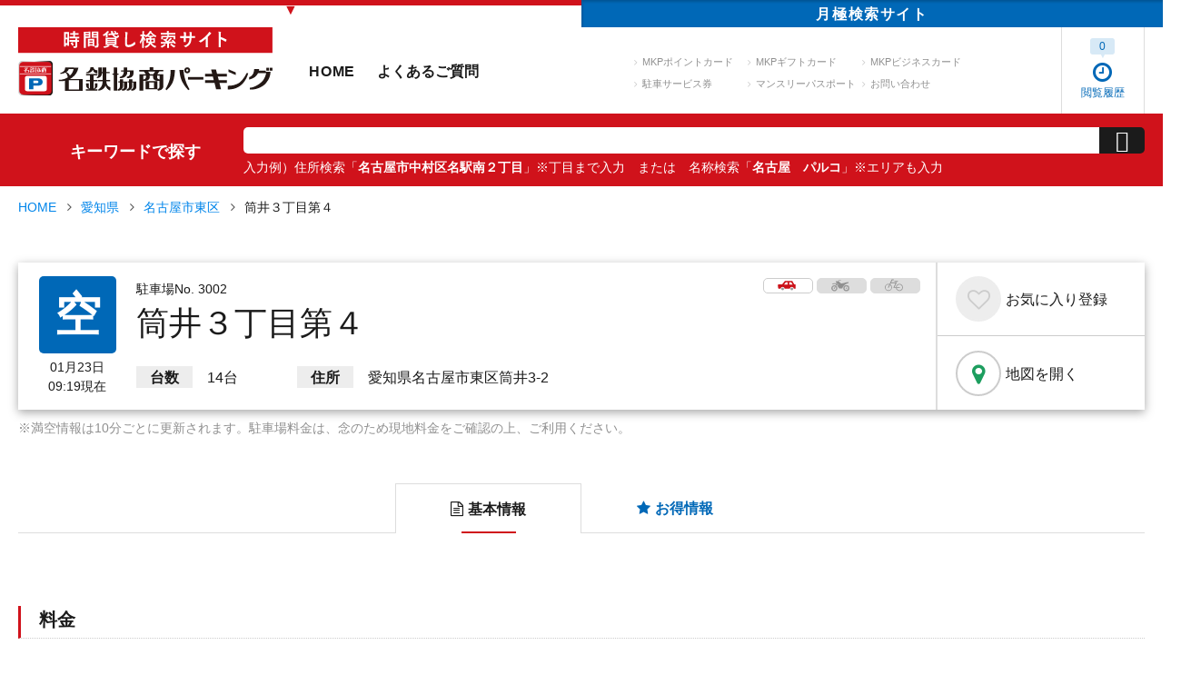

--- FILE ---
content_type: text/html; charset=UTF-8
request_url: https://mkp.jp/search/detail/003002-0
body_size: 15270
content:
<!DOCTYPE html>
<html class="mouse lower modern chrome" lang="ja">
<head prefix="og: http://ogp.me/ns# fb: http://ogp.me/ns/fb# website: http://ogp.me/ns/website#">
<meta charset="utf-8">
<title>筒井３丁目第４ | 駐車場詳細 | 名鉄協商パーキング 駐車場検索サイト</title>

<script type="text/javascript">
    window.dataLayer = window.dataLayer || [];
    dataLayer.push({
        'ip_address': '203.216.206.107'
    });
</script>

<!-- Google Tag Manager -->
<script>(function(w,d,s,l,i){w[l]=w[l]||[];w[l].push({'gtm.start':
new Date().getTime(),event:'gtm.js'});var f=d.getElementsByTagName(s)[0],
j=d.createElement(s),dl=l!='dataLayer'?'&l='+l:'';j.async=true;j.src=
'https://www.googletagmanager.com/gtm.js?id='+i+dl;f.parentNode.insertBefore(j,f);
})(window,document,'script','dataLayer','GTM-PH47W53');</script>
<!-- End Google Tag Manager -->

<meta name="keywords" content="駐車場,時間貸し,名鉄協商,駐車場詳細">
<meta name="description" content="筒井３丁目第４ | 「名鉄協商パーキング 時間貸し検索サイト」では、関東から九州まで、時間貸し駐車場の駐車料金やリアルタイムでの満車/空車情報などの検索ができます。「最大料金あり」「クレジットカード利用可」「manaca利用可」などの絞り込みも可能。">
<meta name="viewport" content="width=1280">
<meta name="format-detection" content="telephone=no">
<link rel="index" href="https://mkp.jp/">

<!-- favicon -->
<link rel="shortcut icon" href="https://mkp.jp/favicon.ico">

<!-- apple-touch-icon -->
<link rel="apple-touch-icon" href="https://mkp.jp/apple-touch-icon.png">
<!-- Open graph tags -->
<meta property="og:site_name" content="名鉄協商パーキング 駐車場検索サイト">
<meta property="og:title" content="筒井３丁目第４ | 駐車場詳細 | 名鉄協商パーキング 駐車場検索サイト">
<meta property="og:type" content="website">
<meta property="og:url" content="https://mkp.jp/search/detail/003002-0">
<meta property="og:description" content="筒井３丁目第４ | 「名鉄協商パーキング 時間貸し検索サイト」では、関東から九州まで、時間貸し駐車場の駐車料金やリアルタイムでの満車/空車情報などの検索ができます。「最大料金あり」「クレジットカード利用可」「manaca利用可」などの絞り込みも可能。">
    <meta property="og:locale" content="ja_JP">
<meta name="twitter:card" content="summary_large_image">
<meta name="twitter:title" content="筒井３丁目第４ | 駐車場詳細 | 名鉄協商パーキング 駐車場検索サイト">
<meta name="twitter:description" content="筒井３丁目第４ | 「名鉄協商パーキング 時間貸し検索サイト」では、関東から九州まで、時間貸し駐車場の駐車料金やリアルタイムでの満車/空車情報などの検索ができます。「最大料金あり」「クレジットカード利用可」「manaca利用可」などの絞り込みも可能。">
<meta http-equiv="content-language" content="ja">
<meta name="google" content="notranslate" />

<!-- SEO対策のため、sp版ページの存在を検索エンジンに知らせる -->
<link rel="alternate" href="https://mkp.jp/sp/search/detail/003002-0"><!-- *** stylesheet *** -->
<link href="https://mkp.jp/css/default.css" rel="stylesheet" type="text/css" media="all">
<link href="https://mkp.jp/css/print.css" rel="stylesheet" type="text/css" media="print">
<link rel="stylesheet" href="https://maxcdn.bootstrapcdn.com/font-awesome/4.7.0/css/font-awesome.min.css" integrity="sha384-wvfXpqpZZVQGK6TAh5PVlGOfQNHSoD2xbE+QkPxCAFlNEevoEH3Sl0sibVcOQVnN" crossorigin="anonymous">
<link rel="stylesheet" href="https://code.ionicframework.com/ionicons/2.0.1/css/ionicons.min.css" integrity="sha384-4r9SMzlCiUSd92w9v1wROFY7DlBc5sDYaEBhcCJR7Pm2nuzIIGKVRtYWlf6w+GG4" crossorigin="anonymous">
<link rel="stylesheet" type="text/css" href="//cdn.jsdelivr.net/jquery.slick/1.6.0/slick.css"/>
<link href="https://mkp.jp/css/tipso.min.css" rel="stylesheet" type="text/css" media="all">
<link href="https://mkp.jp/css/common.css" rel="stylesheet" type="text/css" media="all">
<link href="https://mkp.jp/css/components.css" rel="stylesheet" type="text/css" media="all">
<link href="https://mkp.jp/css/modaal.min.css" rel="stylesheet" type="text/css" media="all">
<link href="https://mkp.jp/css/search_map.css" rel="stylesheet" type="text/css" media="all">
<link href="https://mkp.jp/css/jquery-ui.css" rel="stylesheet" type="text/css" media="all">
<link href="https://mkp.jp/css/search_detail.css?20201208" rel="stylesheet" type="text/css" media="all">
<link href="https://mkp.jp/css/err_message.css" rel="stylesheet" type="text/css" media="all">
<link href="https://mkp.jp/css/loading.css" rel="stylesheet" type="text/css" media="all">
<link href="https://mkp.jp/css/print_detail.css" rel="stylesheet" type="text/css" media="print">

<!-- *** javascript *** -->
<script type="application/ld+json">
			{
				"@context":"http://schema.org",
				"@type":"ParkingFacility",
				"@id": "https://mkp.jp/search/detail/003002-0",
				"name":"名鉄協商パーキング 筒井３丁目第４",
				"description":"「名鉄協商パーキング 時間貸し検索サイト」では、関東から四国まで、時間貸し駐車場の駐車料金やリアルタイムでの満車/空車情報などの検索ができます。「最大料金あり」「クレジットカード利用可」「manaca利用可」などの絞り込みも可能。",
				"logo":"https://mkp.jp/images/common/mkplogo.svg",
				"image":"https://mkp.jp/parkingdata/003002_20150217150616.jpg",
				"address":{
					"@type":"PostalAddress","streetAddress":"愛知県名古屋市東区筒井3-2",
					"addressLocality":"愛知県名古屋市東区",
					"addressRegion":"愛知県",
					"addressCountry":"JP"
				},
				"geo":{
					"@type":"GeoCoordinates",
					"latitude":35.175597,
					"longitude":136.929515
				},
				"openinghours": "Mo-Su",
				"telephone":"0120-722-247",
				"mainEntityOfPage": {
					"@type": "WebPage",
					"@id": "https://mkp.jp/search/detail/003002-0"
				},
				"sameAs":[
					"https://mkp.jp/search/detail/003002-0",
					"https://mkp.jp/",
					"https://point.mkp.jp/"
				],
				"url": "https://mkp.jp/search/detail/003002-0"
			}
		</script>
<script src="https://ajax.googleapis.com/ajax/libs/jquery/2.2.4/jquery.min.js" integrity="sha384-rY/jv8mMhqDabXSo+UCggqKtdmBfd3qC2/KvyTDNQ6PcUJXaxK1tMepoQda4g5vB" crossorigin="anonymous"></script>
<script src="https://mkp.jp/js/analytics.js"></script>
<script src="https://mkp.jp/js/config.js"></script>
<script src="https://cdn.jsdelivr.net/jquery.slick/1.6.0/slick.min.js" integrity="sha384-ZULtytbCZdmL8PeKalcAKnseGOqrCiPBi3DiB7s4JJmS8gjSbfw0w8SPKpt9WemG" crossorigin="anonymous"></script>
<script src="https://mkp.jp/js/tipso.min.js"></script>
<script src="https://mkp.jp/js/jquery.matchHeight-min.js"></script>
<script>
var logosvg = "https://mkp.jp/";
</script>
<script src="https://mkp.jp/js/common.js"></script>
<script src="https://mkp.jp/js/popup.js"></script>
<script type="text/javascript" src="https://maps.google.com/maps/api/js?key=AIzaSyB4bW4v2fD0WTvcrv9A89aqp383L2dvOxA&libraries=places,geometry"></script>
<script type="text/javascript" src="https://mkp.jp/js/googlemap.js"></script>
<script type="text/javascript" src="https://mkp.jp/js/settingPoint.js"></script>
<script type="text/javascript" src="https://mkp.jp/js/modaal.min.js"></script>
<script type="text/javascript" src="https://mkp.jp/js/jquery-ui.min.js"></script>
<script type="text/javascript" src="https://mkp.jp/js/jquery.blockUI.js"></script>
<script>

	// ズーム
	var zoomLv = 18;

	// タイプ
	var gestureHandling = 'greedy';

	// 中央座標
	var pCenter = new google.maps.LatLng(35.175597,136.929515);

	//
	var popup_first_view = true;

	$(function(){
		//
		$('.modal').modaal();

		// お気に入り
		$(".btn.fav").click(function(){
			$(this).toggleClass('clicked');
			var code = $(this).attr('data-code');
			$.ajax({
				url: 'https://mkp.jp/search/set_cookie.php?code=' + code + '&status=' + ($(this).hasClass('clicked') ? 1 : 0)
			});
		});

		var $tab = $('#tab'),
			$li = $tab.find('li');
		$li.click(function(){
			var target = $(this).attr('data-target');
			if($(target).is(':hidden')) {
				$(target).fadeIn(300).siblings().hide();
				$(this).addClass('active').siblings().removeClass('active');
			}
		});

	});

	$(document).ready(function(){
		$(window).bind('scroll', function() {
			var navHeight = $(window).height() - 440;
			if ($(window).scrollTop() > navHeight) {
				$('.box_detailoutline').addClass('fixed');
			}
			else {
				$('.box_detailoutline').removeClass('fixed');
			}
		});
	});

</script>
<script>
	$(function(){
		//初期設定
		$('#dt_to,#dt_from').prop('disabled', false);

		//datepicker：宿泊予約
		$('#dt_from').datepicker({
			monthNames : ['1月','2月','3月','4月','5月','6月','7月','8月','9月','10月','11月','12月'],
			monthNamesShort : ['1月','2月','3月','4月','5月','6月','7月','8月','9月','10月','11月','12月'],
			dayNames : ['日','月','火','水','木','金','土'],
			dayNamesMin : ['日','月','火','水','木','金','土'],
			dateFormat : 'yy年m月d日（DD）',
			nextText : '<i class="fas fa-chevron-right"></i>',
			prevText : '<i class="fas fa-chevron-left"></i>',
			showOtherMonths : true,
			selectOtherMonths : true,
			firstDay : 0,
			isRTL : false,
			showMonthAfterYear : true,
			yearSuffix : '年',
			numberOfMonths : 1,
			minDate : '-2d',
			maxDate : '+1m',
			// カレンダーを選択要素の後ろへ固定
			beforeShow: function(input, obj) {
				$(input).after($(input).datepicker('widget'));
			},
			onSelect: function(dateText, inst) {

				var dt_from = $('#dt_from').val();
				dt_from = dt_from.split('（');
				dt_from = dt_from[0];
				dt_from = dt_from.replace("年", "/");
				dt_from = dt_from.replace("月", "/");
				dt_from = dt_from.replace("日", "");

				dt_from = dt_from.split('/');

				var minDate = new Date(dt_from[0], dt_from[1] - 1, dt_from[2]);
				var maxDate = new Date();
				
				minDate.setDate(minDate.getDate());
				maxDate.setMonth(maxDate.getMonth() + 1);
				$('#dt_to').datepicker("option", { minDate: minDate, maxDate: maxDate});
				
			}
		});

		$('#dt_to').datepicker({
			monthNames : ['1月','2月','3月','4月','5月','6月','7月','8月','9月','10月','11月','12月'],
			monthNamesShort : ['1月','2月','3月','4月','5月','6月','7月','8月','9月','10月','11月','12月'],
			dayNames : ['日','月','火','水','木','金','土'],
			dayNamesMin : ['日','月','火','水','木','金','土'],
			dateFormat : 'yy年m月d日（DD）',
			nextText : '<i class="fas fa-chevron-right"></i>',
			prevText : '<i class="fas fa-chevron-left"></i>',
			showOtherMonths : true,
			selectOtherMonths : true,
			firstDay : 0,
			isRTL : false,
			showMonthAfterYear : true,
			yearSuffix : '年',
			numberOfMonths : 1,
			minDate : '+0d',
			maxDate : '+30d',
			// カレンダーを選択要素の後ろへ固定
			beforeShow: function(input, obj) {
				$(input).after($(input).datepicker('widget'));
			}
		});
	});
</script>
</head>
<body id="search_detail">
<!-- <div class="loading"><img src="https://mkp.jp//images/common/ic_loading.gif" width="80"><div class="bg"></div></div> -->
<!-- Google Tag Manager (noscript) -->
<noscript><iframe src="https://www.googletagmanager.com/ns.html?id=GTM-PH47W53"
height="0" width="0" style="display:none;visibility:hidden"></iframe></noscript>
<!-- End Google Tag Manager (noscript) -->
<svg display="none" version="1.1" xmlns="http://www.w3.org/2000/svg" xmlns:xlink="http://www.w3.org/1999/xlink">
	<symbol id="likeButton" viewBox="0 0 500 500">
		<circle class="explosion" r="150" cx="250" cy="250"></circle>
		<g class="particleLayer">
			<circle fill="#8CE8C3" cx="130" cy="126.5" r="12.5"/>
			<circle fill="#8CE8C3" cx="411" cy="313.5" r="12.5"/>
			<circle fill="#91D2FA" cx="279" cy="86.5" r="12.5"/>
			<circle fill="#91D2FA" cx="155" cy="390.5" r="12.5"/>
			<circle fill="#CC8EF5" cx="89" cy="292.5" r="10.5"/>
			<circle fill="#9BDFBA" cx="414" cy="282.5" r="10.5"/>
			<circle fill="#9BDFBA" cx="115" cy="149.5" r="10.5"/>
			<circle fill="#9FC7FA" cx="250" cy="80.5" r="10.5"/>
			<circle fill="#9FC7FA" cx="78" cy="261.5" r="10.5"/>
			<circle fill="#96D8E9" cx="182" cy="402.5" r="10.5"/>
			<circle fill="#CC8EF5" cx="401.5" cy="166" r="13"/>
			<circle fill="#DB92D0" cx="379" cy="141.5" r="10.5"/>
			<circle fill="#DB92D0" cx="327" cy="397.5" r="10.5"/>
			<circle fill="#DD99B8" cx="296" cy="392.5" r="10.5"/>
		</g>
		<path class="heart" d="M250,187.4c-31.8-47.8-95.5-19.8-95.5,32.2c0,35.2,31.8,60.3,55.7,79.2c24.9,19.7,31.8,23.9,39.8,31.8 c7.9-7.9,14.6-12.6,39.8-31.8c24.3-18.5,55.7-44.4,55.7-79.6C345.5,167.6,281.8,139.7,250,187.4z"/>
	</symbol>
	<symbol id="car1" viewBox="0 0 130 68"><path class="cls-1" d="M124.79,24.67h-5.92L104.61-.19H51.67L31.76,24.67H7.27a6.26,6.26,0,0,0-6.19,7.27l3.77,23a.35.35,0,0,0,.33.35h16.1a14.44,14.44,0,0,1,28.69,0H86.86a14.44,14.44,0,0,1,28.69,0h9.24A4.2,4.2,0,0,0,129,51V28.88A4.2,4.2,0,0,0,124.79,24.67ZM83,9.73H97.45l9,14.94.32.92.07.25H83ZM46,25.82l.47-1.15,12-14.94H71.64V25.84H53Z"/>
	</symbol>
	<symbol id="car2" viewBox="0 0 130 68">><path class="cls-2" d="M35.62,47.41a9.47,9.47,0,0,0-9.33,7.83,9,9,0,0,0-.15,1.65,9.49,9.49,0,0,0,19,0A9,9,0,0,0,45,55.24,9.47,9.47,0,0,0,35.62,47.41Z"/><path class="cls-2" d="M101.2,47.41a9.47,9.47,0,0,0-9.33,7.83,9,9,0,0,0-.15,1.65,9.49,9.49,0,0,0,19,0,9,9,0,0,0-.15-1.65A9.48,9.48,0,0,0,101.2,47.41Z"/>
	</symbol>
	<symbol id="bike1" viewBox="0 0 129 79">
		<path class="cls-2" d="M27,44l-5,8.52h.08a4.43,4.43,0,0,1,4.18,3h0L32,46"/><path class="cls-2" d="M122.76,20.52V14.25a65.78,65.78,0,0,0-27.68,4.54C80,24.62,68.92,23.11,67.41,21.6S59,13.38,57.89,12.52s-3.24-4.33-5.62-2.17a3.72,3.72,0,0,1-1.3.76l2.41-5a2.33,2.33,0,0,1,2.09-1.31h13c1.25,0,1.17-1,1.17-2.27S69.74.3,68.49.3h-13A6.86,6.86,0,0,0,49.3,4.16l-3,6.14A24.6,24.6,0,0,0,33.14,5.6V20.73s5.21-.47,8.37-1l-3.66,6.16a30.57,30.57,0,0,0-30.27.23L9,30.42a27,27,0,0,1,10.5-3c6.18-.46,11.35.5,15.69,2.92l-4.18,7h0a21.25,21.25,0,0,1,4.43,2.7l4-6.7c4,3.67,7.16,9,9.6,16.21.08.24,2.9,2.66,2.92,2.92l.36-.79c.36,6.94,5.8,7.06,5.8,7.06H78.43C86.22,29.17,117.57,22,122.76,20.52ZM42.14,28.83l3.33-5.61A124.6,124.6,0,0,1,50,38.41,30.68,30.68,0,0,0,42.14,28.83Z"/>
	</symbol>
	<symbol id="bike2" viewBox="0 0 129 79">
		<path class="cls-3" d="M107.08,35.44A21.51,21.51,0,1,0,128.6,57,21.51,21.51,0,0,0,107.08,35.44Zm0,34.37A12.87,12.87,0,1,1,120,57,12.86,12.86,0,0,1,107.08,69.81Z"/><path class="cls-3" d="M107.08,52.52A4.43,4.43,0,1,0,111.51,57,4.43,4.43,0,0,0,107.08,52.52Z"/><path class="cls-3" d="M29,36.58l-.06,0-.9-.28c-.44-.12-.88-.24-1.34-.34-.2,0-.41-.08-.61-.12-.55-.11-1.11-.2-1.68-.26l-.29,0c-.66-.06-1.32-.1-2-.1-.37,0-.73,0-1.1.05A21.5,21.5,0,1,0,37.32,72.16a1.79,1.79,0,0,0,.13-.14A21.75,21.75,0,0,0,43.62,57c0-.68,0-1.34-.1-2l0-.31a18.34,18.34,0,0,0-.28-1.83c0-.14-.05-.27-.08-.41-.12-.58-.27-1.15-.44-1.72l-.13-.39c-.16-.49-.34-1-.53-1.45-.07-.16-.13-.32-.2-.47q-.3-.67-.63-1.32l-.31-.58c-.24-.43-.49-.84-.76-1.24a7.66,7.66,0,0,0-.45-.66c-.2-.29-.41-.57-.63-.85s-.5-.62-.76-.92l-.51-.55c-.34-.37-.7-.72-1.07-1.06l-.48-.44c-.26-.23-.51-.45-.78-.66h0A21.25,21.25,0,0,0,31,37.39,20.93,20.93,0,0,0,29,36.58ZM27.2,68.76a12.7,12.7,0,0,1-5.09,1,12.87,12.87,0,0,1,0-25.73c.41,0,.81,0,1.21.06l.78.11.35.06c.34.06.67.14,1,.23l.07,0c.36.09.7.21,1,.33h0a12.9,12.9,0,0,1,6.73,5.71l0,.06a10.62,10.62,0,0,1,.51,1,1,1,0,0,1,.07.15c.14.32.26.64.37,1,0,.09.07.17.1.26.09.3.16.6.23.9,0,.12.07.24.1.37s.09.56.13.84a3.81,3.81,0,0,1,.07.47c0,.29,0,.58.05.88s0,.3,0,.45A12.86,12.86,0,0,1,27.2,68.76Z"/><path class="cls-3" d="M22.11,52.52H22a4.34,4.34,0,0,0-2.4.78h0a4,4,0,0,0-.64.53l-.09.11a4.51,4.51,0,0,0-.44.54,3.47,3.47,0,0,0-.18.33c-.07.14-.16.27-.22.41a5.83,5.83,0,0,0-.22.71.53.53,0,0,0,0,.12,4.33,4.33,0,0,0-.09.89,4.42,4.42,0,0,0,3.26,4.26A4.39,4.39,0,0,0,26.54,57a4.77,4.77,0,0,0-.07-.76c0-.23-.11-.45-.18-.67A4.43,4.43,0,0,0,22.11,52.52Z"/>
	</symbol>
	<symbol id="bycele1" viewBox="0 0 128 90">
	    <path class="cls-2" d="M68.8,16.5c.4.2,11.6,1.5,15.2,1.9s4.7-.6,6.1-1.5a7.88,7.88,0,0,0,3.2-6.1H68.7A3.58,3.58,0,0,0,67,13.6a3,3,0,0,0,1.8,2.9"/>
	      <path class="cls-2" d="M22.6,55.7a2.93,2.93,0,0,0,5.3,2.5L42.5,26.8H74.9l-2.1,4.7L59.6,59.7h43a2.9,2.9,0,1,0,0-5.8H68.7L78.8,32.3,84.4,21H45.2l7-15.1H63.1V0H48.6Z"/>
	</symbol>
		<symbol id="bycele2" viewBox="0 0 128 90">
		<path class="cls-1" d="M45.2,56.7A19.9,19.9,0,1,1,25.3,36.8a20.48,20.48,0,0,1,5.6.8l2.3-4.9a25.65,25.65,0,0,0-7.9-1.3,25.12,25.12,0,1,0,13.2,3.7L36.2,40a20.3,20.3,0,0,1,9,16.7Z"/>
	    <path class="cls-1" d="M77.6,59.7a25.2,25.2,0,1,0,0-5.8H83a19.85,19.85,0,1,1,0,5.9H77.6Z"/>
	</symbol>
	<symbol id="ic_bycele" viewBox="0 0 128 90">
		<path class="cls-1" d="M45.2,56.7A19.9,19.9,0,1,1,25.3,36.8a20.48,20.48,0,0,1,5.6.8l2.3-4.9a25.65,25.65,0,0,0-7.9-1.3,25.12,25.12,0,1,0,13.2,3.7L36.2,40a20.3,20.3,0,0,1,9,16.7Z"/>
    	<path class="cls-1" d="M77.6,59.7a25.2,25.2,0,1,0,0-5.8H83a19.85,19.85,0,1,1,0,5.9H77.6Z"/>
      	<path class="cls-2" d="M68.8,16.5c.4.2,11.6,1.5,15.2,1.9s4.7-.6,6.1-1.5a7.88,7.88,0,0,0,3.2-6.1H68.7A3.58,3.58,0,0,0,67,13.6a3,3,0,0,0,1.8,2.9"/>
      	<path class="cls-2" d="M22.6,55.7a2.93,2.93,0,0,0,5.3,2.5L42.5,26.8H74.9l-2.1,4.7L59.6,59.7h43a2.9,2.9,0,1,0,0-5.8H68.7L78.8,32.3,84.4,21H45.2l7-15.1H63.1V0H48.6Z"/>
	</symbol>
	<symbol id="max1" viewBox="0 0 128 97">
		<polygon class="cls-1" points="108 15 45.42 15 45.4 14.96 45.33 15 45 15 45 15.17 0.09 38.38 5.6 49.04 48.25 27 108 27 108 15"/>
		<polygon class="cls-1" points="128 19.94 94 -0.12 94 40 128 19.94"/>
	</symbol>
	<symbol id="max2" viewBox="0 0 128 97">
		<path class="cls-2" d="M15.71,97.25V62.52H26.2l6.31,23.69,6.23-23.69H49.25V97.25H42.74V69.91L35.85,97.25H29.09L22.22,69.91V97.25Z"/><path class="cls-2" d="M87.54,97.25H79.91l-3-7.89H63l-2.86,7.89H52.69L66.22,62.52h7.41ZM74.63,83.51,69.84,70.62,65.15,83.51Z"/><path class="cls-2" d="M87.73,97.25,99.59,79.13,88.84,62.52H97l7,11.16,6.82-11.16H119l-10.8,16.87L120,97.25h-8.45l-7.7-12-7.73,12Z"/>
	</symbol>
	<symbol id="hour1" viewBox="0 0 128 122">
		<path class="cls-1" d="M66.87.49c-1.79,0-3.58.08-5.34.23l1.23,14.14h0c1.35-.12,2.72-.17,4.11-.17A46.8,46.8,0,1,1,23.3,78.35l7.78-1.1L11,47.94,6.53,61.45H5.91c0,.55.07,1.08.08,1.63L-.17,81.64l9.11-1.28A61,61,0,1,0,66.87.49Z"/><path class="cls-1" d="M28.09,35.31c.77-1.14,1.59-2.24,2.45-3.31l-11-8.93q-1.68,2.07-3.18,4.29l11.76,8Z"/><path class="cls-1" d="M48.27,18.53a46.11,46.11,0,0,1,7.08-2.41L51.86,2.35a60.6,60.6,0,0,0-9.24,3.16l5.65,13Z"/><path class="cls-1" d="M41.67,22.05,34,10.1A60.48,60.48,0,0,0,26.24,16l9.47,10.57A47,47,0,0,1,41.67,22.05Z"/>
	</symbol>
	<symbol id="hour2" viewBox="0 0 128 122">
		<path class="cls-2" d="M61.56,58.69c2.8-3.19,4.5-6.51,4.5-10.74,0-7.17-5.15-12.64-13.61-12.64S39,40.65,38.5,46.77a.64.64,0,0,0,.53.78l7.16,1.17c.46.07.71-.13.71-.52.39-3.39,2.22-5.21,5.22-5.21s4.82,2.15,4.82,5.08a9.11,9.11,0,0,1-2.61,6.13L38.77,72.69a1.19,1.19,0,0,0-.33.91v6.06a.61.61,0,0,0,.65.65H65.41a.61.61,0,0,0,.65-.65V73.21a.61.61,0,0,0-.65-.65H49.9v-.13Z"/><path class="cls-2" d="M92.35,36.68c.14-.4,0-.66-.45-.66H83.63a.86.86,0,0,0-.91.52L69.43,65.79l-.13.78v6.64a.61.61,0,0,0,.65.65H87.21l.39.4v5.4a.62.62,0,0,0,.66.65h7.55a.61.61,0,0,0,.65-.65v-5.4l.39-.4h2.94a.61.61,0,0,0,.64-.65V66.64a.62.62,0,0,0-.64-.66H96.85l-.39-.39V56a.61.61,0,0,0-.65-.65H88.26a.62.62,0,0,0-.66.65v9.57l-.39.39H79.08v-.19Z"/>
	</symbol>
</svg>
<div id="page">
<div id="header">
	<nav class="tab_site">
	<ul>
		<li class="here">▼</li>
		<li class="blank"><a href="https://monthly.mkp.jp/">月極<span class="view_pc-tab">検索</span>サイト</a></li>
	</ul>
</nav>	<div class="con_header">
		<div class="box_header">
			<p class="logo"><a href="https://mkp.jp/"><img src="https://mkp.jp/images/header/logo.svg" alt="時間貸し検索サイト 名鉄協商パーキング"></a></p>
			<nav id="gnav">
	<ul class="gnav">
		<li class="gnav_hom"><a href="https://mkp.jp/">HOME</a></li>
		<li class="gnav_faq"><a href="https://mkp.jp/faq/">よくあるご質問</a></li>
	</ul>
	<ul class="snav">
		<li class="txt_lnk"><a href="https://point.mkp.jp/" target="_blank">MKPポイントカード</a></li>
		<li class="txt_lnk"><a href="https://gift.mkp.jp/" target="_blank">MKPギフトカード</a></li>
		<li class="txt_lnk"><a href="https://biz.mkp.jp/" target="_blank">MKPビジネスカード</a></li>
		<li class="txt_lnk"><a href="https://ticket.mkp.jp/" target="_blank">駐車サービス券</a></li>
		<li class="txt_lnk"><a href="https://canael.shop/shopbrand/ct133/" target="_blank">マンスリーパスポート</a></li>
		<li class="txt_lnk"><a href="https://mkp.jp/inquiry/">お問い合わせ</a></li>
	</ul>
</nav>		</div>
		<ul class="box_userinfo">
	<li class="btn_history active">
		<a href="https://mkp.jp/history/">
			<span class="wrp"><i class="fa fa-clock-o" aria-hidden="true"></i><br>閲覧履歴</span>
			<span class="num"><em>0</em></span>
		</a>
	</li>
	</ul>	</div><!-- /.con_header -->
</div><!-- /#header -->
<div class="con_keyword">
	<div class="wrp_keyword">
		<h3 class="view_pc-tab">キーワードで探す</h3>
		<form action="https://mkp.jp/search/">
			<input type="hidden" name="pref">
			<div class="box_keyword">
				<p class="area">
					<input type="text" name="k" value="">
				</p>
				<p class="btn_keyword"><input type="submit" value="&#xf2f5;" id="btn_keyword_search"></p>
			</div>
			<p class="txt_ex">入力例）住所検索「<em>名古屋市中村区名駅南２丁目</em>」※丁目まで入力<br class="view_sp">　または　名称検索「<em>名古屋　パルコ</em>」※エリアも入力</p>
		</form>
	</div><!-- /.wrp_keyword -->
</div><!-- /.con_keyword -->
<!--/暫定表示-->
<script type="text/javascript">
$(function() {
	$('#btn_keyword_search').click(function(event) {
		if ($('input[name=k]').val() == '') {
			alert('キーワードを入力してください。');
			event.preventDefault();
		}
	})
})
</script>
<div id="contents">
	<input type="hidden" name="search_flg" value="position" >
	<input type="hidden" name="ajax_path" value="https://mkp.jp/search/" >
	<input type="hidden" name="code" value="003002-0" >

	<!-- パンくず -->
	<div class="con_topicpath">
		<ul>
			<li><a href="https://mkp.jp/">HOME</a></li>
			<li><a href="https://mkp.jp/search/23/">愛知県</a></li>
			<li><a href="https://mkp.jp/search/23/102">名古屋市東区</a></li>
			<li>筒井３丁目第４</li>
		</ul>
	</div>

	<div class="con_detail">
		<!-- タイトル -->
		<div class="box_detailoutline">
			<div class="inner">
				<div class="box_situation">
					<p class="ic_situation empty">空</p>											<p class="txt_now">
							01月23日<br>
							09:19現在
						</p>
									</div>

				<div class="box_info">
					<ul>
						<li><svg class="car"><use class="car1" xlink:href="#car1"></use><use class="car2" xlink:href="#car2"></use></svg></li><li class="disabled"><svg class="bike"><use class="bike1" xlink:href="#bike1"></use><use class="bike2" xlink:href="#bike2"></use></svg></li><li class="disabled"><svg class="bycele"><use class="bycele1" xlink:href="#bycele1"></use><use class="bycele2" xlink:href="#bycele2"></use></svg></li>					</ul>
					<p>駐車場No. 3002</p>
					<h1>筒井３丁目第４</h1>
					<dl>
													<dt>台数</dt>
							<dd>14台</dd>
												<dt>住所</dt>
						<dd>愛知県名古屋市東区筒井3-2</dd>
					</dl>
				</div>
			</div>

			<div class="box_cv_btns">
				<p class="btn fav" data-code="003002-0">
					<span>お気に入り<span class="add">登録</span><span class="clear">解除</span></span>
				</p>
				<p class="btn map">
					<a href="https://www.google.com/maps?q=35.175597,136.929515" target="_blank">
						地図を開く
					</a>
				</p>
			</div>
		</div><!-- /.box_outline -->
				<p class="txt_note">※満空情報は10分ごとに更新されます。駐車場料金は、念のため現地料金をご確認の上、ご利用ください。</p>

		<!-- タブ -->
		<div class="box_information">
			<nav id="tab">
				<ul>
					<li data-target="#panel_basic" class="active"><span><i class="fa fa-file-text-o" aria-hidden="true"></i>基本情報</span></li>
					<li data-target="#panel_special"><span><i class="fa fa-star" aria-hidden="true"></i>お得情報</span></li>
				</ul>
			</nav>

			<!-- 基本情報 -->
			<div id="panel">
				<div class="box basic" id="panel_basic">
					
					
					
					<!-- キャンペーン -->
										
																<div class="box_price">
							<h2 class="line_title">料金</h2>
							<div class="inner">
								<table class="tbl_basic">
									<tr>
										<th></th>
																					<th>最大料金</th>
											<th>通常料金</th>
																			</tr>
									<tr><td>全日</td><td><p>入庫より24時間まで 700円</p><p>18:00 - 08:00 最大料金 500円</p></td><td><p>00:00 - 24:00 40分 200円</p></td></tr>								</table>

								<div class="box_sub">
																			<dl>
											<dt>現金以外の支払方法</dt>
											<dd>クレジットカード，MKPビジネスカード，manaca，MKPポイントカード，MKPギフトカード，QR精算，サービス券</dd>
										</dl>
									
									<dl>
										<dt>領収書について</dt>
																				<dd>オンラインで領収書発行が可能です。
											<p class="btn_basic">
												<a href="https://mkp.jp/receipt/?id=003002-0">Web領収書発行申請はこちら</a>
											</p>
										</dd>
																			</dl>
									
								</div>
								
								<div id="other_request_container">
																														<div class="box_contact">
												<div>
													<p class="txt">48時間以上駐車する場合は、駐車後に下記から申請をお願い致します。</p>
												【注意事項】 必ず駐車した後で申請して下さい。※ご予約を受け付けるものではございません。</p>
												</div>
												<p class="btn_basic">
													<a href="https://mkp.jp/contact/?id=003002-0">48時間以上の駐車申請</a>
												</p>
											</div>
																			
									<div class="box_contact">
										<div>
											<p class="txt">
												封鎖・専用利用をご希望の場合は下記から申請をお願い致します。<br>
												（ご利用例：近隣工事のためのご利用・代替駐車場としてのご利用　など）
											</p>
										</div>
																					<p class="btn_basic">
												<a href="https://mkp.jp/dedicated_use/?id=003002-0">封鎖・専用利用の申請</a>
											</p>
																			</div>
								</div>

								<!-- 料金シミュレーション -->
																	<div id="lnk_simulation" class="box_simulation">
										
										<h3 class="st">料金シミュレーション</h3>
										<div class="box_simulation_inner">
											<div class="box_input">
												<div>
													<p class="sub_st">入庫</p>
													<div class="select_area calender">
														<input type="text" class="datepicker" name="dt_from" id="dt_from"  value="2026年1月23日（金）" readonly="readonly">
													</div>

													<div class="select_area">
														<select name="time_from" id="time_from">
																															<option value="0"  >0時</option>
																															<option value="1"  >1時</option>
																															<option value="2"  >2時</option>
																															<option value="3"  >3時</option>
																															<option value="4"  >4時</option>
																															<option value="5"  >5時</option>
																															<option value="6"  >6時</option>
																															<option value="7"  >7時</option>
																															<option value="8"  >8時</option>
																															<option value="9" selected="selected" >9時</option>
																															<option value="10"  >10時</option>
																															<option value="11"  >11時</option>
																															<option value="12"  >12時</option>
																															<option value="13"  >13時</option>
																															<option value="14"  >14時</option>
																															<option value="15"  >15時</option>
																															<option value="16"  >16時</option>
																															<option value="17"  >17時</option>
																															<option value="18"  >18時</option>
																															<option value="19"  >19時</option>
																															<option value="20"  >20時</option>
																															<option value="21"  >21時</option>
																															<option value="22"  >22時</option>
																															<option value="23"  >23時</option>
																													</select>
													</div>

													<div class="select_area">
														<select name="minute_from" id="minute_from">
																															<option value="0"  >0分</option>
																															<option value="1"  >1分</option>
																															<option value="2"  >2分</option>
																															<option value="3"  >3分</option>
																															<option value="4"  >4分</option>
																															<option value="5"  >5分</option>
																															<option value="6"  >6分</option>
																															<option value="7"  >7分</option>
																															<option value="8"  >8分</option>
																															<option value="9"  >9分</option>
																															<option value="10"  >10分</option>
																															<option value="11"  >11分</option>
																															<option value="12"  >12分</option>
																															<option value="13"  >13分</option>
																															<option value="14"  >14分</option>
																															<option value="15"  >15分</option>
																															<option value="16"  >16分</option>
																															<option value="17"  >17分</option>
																															<option value="18"  >18分</option>
																															<option value="19"  >19分</option>
																															<option value="20"  >20分</option>
																															<option value="21"  >21分</option>
																															<option value="22" selected="selected" >22分</option>
																															<option value="23"  >23分</option>
																															<option value="24"  >24分</option>
																															<option value="25"  >25分</option>
																															<option value="26"  >26分</option>
																															<option value="27"  >27分</option>
																															<option value="28"  >28分</option>
																															<option value="29"  >29分</option>
																															<option value="30"  >30分</option>
																															<option value="31"  >31分</option>
																															<option value="32"  >32分</option>
																															<option value="33"  >33分</option>
																															<option value="34"  >34分</option>
																															<option value="35"  >35分</option>
																															<option value="36"  >36分</option>
																															<option value="37"  >37分</option>
																															<option value="38"  >38分</option>
																															<option value="39"  >39分</option>
																															<option value="40"  >40分</option>
																															<option value="41"  >41分</option>
																															<option value="42"  >42分</option>
																															<option value="43"  >43分</option>
																															<option value="44"  >44分</option>
																															<option value="45"  >45分</option>
																															<option value="46"  >46分</option>
																															<option value="47"  >47分</option>
																															<option value="48"  >48分</option>
																															<option value="49"  >49分</option>
																															<option value="50"  >50分</option>
																															<option value="51"  >51分</option>
																															<option value="52"  >52分</option>
																															<option value="53"  >53分</option>
																															<option value="54"  >54分</option>
																															<option value="55"  >55分</option>
																															<option value="56"  >56分</option>
																															<option value="57"  >57分</option>
																															<option value="58"  >58分</option>
																															<option value="59"  >59分</option>
																													</select>
													</div>
												</div>

												<div>
													<p class="sub_st">出庫</p>
													<div class="select_area calender">
														<input type="text" class="datepicker" name="dt_to" id="dt_to" value="2026年1月23日（金）" readonly="readonly">
													</div>

													<div class="select_area">
														<select name="time_to" id="time_to">
																															<option value="0"  >0時</option>
																															<option value="1"  >1時</option>
																															<option value="2"  >2時</option>
																															<option value="3"  >3時</option>
																															<option value="4"  >4時</option>
																															<option value="5"  >5時</option>
																															<option value="6"  >6時</option>
																															<option value="7"  >7時</option>
																															<option value="8"  >8時</option>
																															<option value="9" selected="selected" >9時</option>
																															<option value="10"  >10時</option>
																															<option value="11"  >11時</option>
																															<option value="12"  >12時</option>
																															<option value="13"  >13時</option>
																															<option value="14"  >14時</option>
																															<option value="15"  >15時</option>
																															<option value="16"  >16時</option>
																															<option value="17"  >17時</option>
																															<option value="18"  >18時</option>
																															<option value="19"  >19時</option>
																															<option value="20"  >20時</option>
																															<option value="21"  >21時</option>
																															<option value="22"  >22時</option>
																															<option value="23"  >23時</option>
																													</select>
													</div>

													<div class="select_area">
														<select name="minute_to" id="minute_to">
																															<option value="0"  >0分</option>
																															<option value="1"  >1分</option>
																															<option value="2"  >2分</option>
																															<option value="3"  >3分</option>
																															<option value="4"  >4分</option>
																															<option value="5"  >5分</option>
																															<option value="6"  >6分</option>
																															<option value="7"  >7分</option>
																															<option value="8"  >8分</option>
																															<option value="9"  >9分</option>
																															<option value="10"  >10分</option>
																															<option value="11"  >11分</option>
																															<option value="12"  >12分</option>
																															<option value="13"  >13分</option>
																															<option value="14"  >14分</option>
																															<option value="15"  >15分</option>
																															<option value="16"  >16分</option>
																															<option value="17"  >17分</option>
																															<option value="18"  >18分</option>
																															<option value="19"  >19分</option>
																															<option value="20"  >20分</option>
																															<option value="21"  >21分</option>
																															<option value="22" selected="selected" >22分</option>
																															<option value="23"  >23分</option>
																															<option value="24"  >24分</option>
																															<option value="25"  >25分</option>
																															<option value="26"  >26分</option>
																															<option value="27"  >27分</option>
																															<option value="28"  >28分</option>
																															<option value="29"  >29分</option>
																															<option value="30"  >30分</option>
																															<option value="31"  >31分</option>
																															<option value="32"  >32分</option>
																															<option value="33"  >33分</option>
																															<option value="34"  >34分</option>
																															<option value="35"  >35分</option>
																															<option value="36"  >36分</option>
																															<option value="37"  >37分</option>
																															<option value="38"  >38分</option>
																															<option value="39"  >39分</option>
																															<option value="40"  >40分</option>
																															<option value="41"  >41分</option>
																															<option value="42"  >42分</option>
																															<option value="43"  >43分</option>
																															<option value="44"  >44分</option>
																															<option value="45"  >45分</option>
																															<option value="46"  >46分</option>
																															<option value="47"  >47分</option>
																															<option value="48"  >48分</option>
																															<option value="49"  >49分</option>
																															<option value="50"  >50分</option>
																															<option value="51"  >51分</option>
																															<option value="52"  >52分</option>
																															<option value="53"  >53分</option>
																															<option value="54"  >54分</option>
																															<option value="55"  >55分</option>
																															<option value="56"  >56分</option>
																															<option value="57"  >57分</option>
																															<option value="58"  >58分</option>
																															<option value="59"  >59分</option>
																													</select>
													</div>
												</div>
											</div>

											<!-- -->
											<p class="btn_red" id="btn_cal" >
												<a href="javascript:void(0);" >計算する</a>
											</p>

											<!-- ERR -->
											<div id="cal_error"></div>

											<!-- 料金結果 -->
											<div class="box_result" id="cal_result"></div>

											<!-- 48時間駐車導線 -->
											<div class="box_longTermParkingConductor" id="cal_longTermParkingConductor">
												<p class="txt">
													シミュレーションした駐車時間が48時間を超えています。<br>48時間以上駐車する場合は、駐車後に下記から申請をお願い致します。
												</p>
												<p class="btn_basic">
													<a href="https://mkp.jp/contact/?id=003002-0">48時間以上の駐車申請</a>
												</p>
											</div>

											<ul class="att">
												<li>現時点での料金シミュレーションとなります。</li>
												<li>料金は予告なく変更となる場合があります。現地看板をご確認ください。</li>
												<li>駐車場により営業時間が異なります。営業時間外も入出庫日時の指定が可能のため、入出庫可能時間をご確認の上、設定してください。</li>
												<li>特定日料金などはシミュレーション結果に含まれていない場合がございます。</li>
												<li>ご利用可能時間は通常48時間以内です。48時間以上駐車する場合は駐車後、<a href="https://mkp.jp/contact/?id=003002-0">こちら</a>から申請をお願い致します。</li>
											</ul>
										</div>

									</div><!-- .box_simulation -->
								
															</div>
						</div>
					
					<div class="box_parking">
						<h2 class="line_title">駐車場情報</h2>
						<div class="inner">
							<div class="box_info">
								<table class="tbl_basic">
									
																			<tr>
											<th>営業時間</th>
											<td>
																									24時間
																							</td>
										</tr>
																		
																			<tr>
											<th>車両制限</th>
											<td>
												全長5.00m以下、全幅1.90m以下、重量2.50t以下、最低地上高15cm以上																							</td>
										</tr>
																		
																			<tr>
											<th>備考</th>
											<td>
																								
																								
																									<p>係員：
																													無人
																											</p>
																								
																									<p>形態：
														平面(舗装済)																													 ロック板																											</p>
																							</td>
										</tr>
																	</table>

								<div class="box_place">
									<p class="img">
																					<img src="https://mkp.jp/parkingdata/003002_20150217150616.jpg" alt="駐車場情報イメージ">
																			</p>
																			<p class="txt_lnk">
											<a href="https://maps.google.com/maps?layer=c&cbll=35.175597,136.929515" target="_blank">
												ストリートビューで見る
											</a>
										</p>
																	</div>
							</div>
							
															<ul>
																																							<li class="">
																							<img src="https://mkp.jp/images/common/ic_max.svg" alt="最大料金あり">
											
											<span>最大料金あり												<span class="show-hide show-hide-tipso tipso_style" data-tipso="指定時間内であれば最大料金以上は加算されない料金システム（繰り返し適用）">
													<i class="fa fa-question-circle" aria-hidden="true"></i>
												</span>
											</span>
										</li>
																																							<li class="">
																							<img src="https://mkp.jp/images/common/ic_cr.svg" alt="クレジットカード">
											
											<span>クレジットカード												<span class="show-hide show-hide-tipso tipso_style" data-tipso="駐車料金の精算時にクレジットカードが利用可能">
													<i class="fa fa-question-circle" aria-hidden="true"></i>
												</span>
											</span>
										</li>
																																							<li class="disabled">
																							<img src="https://mkp.jp/images/common/ic_benefit.svg" alt="会員特典あり">
											
											<span>会員特典あり												<span class="show-hide show-hide-tipso tipso_style" data-tipso="ＭＫＰポイントカードを提示すると会員優待料金で駐車できるサービス">
													<i class="fa fa-question-circle" aria-hidden="true"></i>
												</span>
											</span>
										</li>
																																							<li class="">
																							<img src="https://mkp.jp/images/common/ic_emoney.svg" alt="manaca">
											
											<span>manaca												<span class="show-hide show-hide-tipso tipso_style" data-tipso="駐車料金の精算時にmanacaが利用可能">
													<i class="fa fa-question-circle" aria-hidden="true"></i>
												</span>
											</span>
										</li>
																																							<li class="">
																							<img src="https://mkp.jp/images/common/ic_business.svg" alt="ビジネスカード">
											
											<span>ビジネスカード												<span class="show-hide show-hide-tipso tipso_style" data-tipso="駐車料金の精算時に名鉄協商ビジネスカード（法人カード）が利用可能">
													<i class="fa fa-question-circle" aria-hidden="true"></i>
												</span>
											</span>
										</li>
																																							<li class="disabled">
																							<img src="https://mkp.jp/images/common/ic_car.svg" alt="カリテコ">
											
											<span>カリテコ												<span class="show-hide show-hide-tipso tipso_style" data-tipso="カーシェアリングの「カリテコ」車両を駐車場内に併設">
													<i class="fa fa-question-circle" aria-hidden="true"></i>
												</span>
											</span>
										</li>
																																							<li class="disabled">
																							<img src="https://mkp.jp/images/common/ic_bike.svg" alt="バイク">
											
											<span>バイク												<span class="show-hide show-hide-tipso tipso_style" data-tipso="バイクの時間貸駐車場・駐輪場">
													<i class="fa fa-question-circle" aria-hidden="true"></i>
												</span>
											</span>
										</li>
																																							<li class="disabled">
																							<img src="https://mkp.jp/images/common/ic_bycele.svg" alt="自転車">
											
											<span>自転車												<span class="show-hide show-hide-tipso tipso_style" data-tipso="自転車の時間貸駐車場・駐輪場">
													<i class="fa fa-question-circle" aria-hidden="true"></i>
												</span>
											</span>
										</li>
																																							<li class="">
																							<img src="https://mkp.jp/images/common/ic_point.svg" alt="ポイントカード">
											
											<span>ポイントカード												<span class="show-hide show-hide-tipso tipso_style" data-tipso="駐車料金の精算時にＭＫＰポイントカードが利用可能">
													<i class="fa fa-question-circle" aria-hidden="true"></i>
												</span>
											</span>
										</li>
																																							<li class="">
																							<img src="https://mkp.jp/images/common/ic_service.svg" alt="サービス券利用">
											
											<span>サービス券利用												<span class="show-hide show-hide-tipso tipso_style" data-tipso="駐車料金の精算時に駐車サービス券が利用可能">
													<i class="fa fa-question-circle" aria-hidden="true"></i>
												</span>
											</span>
										</li>
																																							<li class="disabled">
																							<img src="https://mkp.jp/images/common/ic_regular.svg" alt="定期券">
											
											<span>定期券												<span class="show-hide show-hide-tipso tipso_style" data-tipso="定期券が利用できる駐車場">
													<i class="fa fa-question-circle" aria-hidden="true"></i>
												</span>
											</span>
										</li>
																																							<li class="disabled">
																							<img src="https://mkp.jp/images/common/ic_shop.svg" alt="特約店">
											
											<span>特約店												<span class="show-hide show-hide-tipso tipso_style" data-tipso="名鉄協商パーキングと提携している店舗を利用すると駐車料金がおトクになるサービス">
													<i class="fa fa-question-circle" aria-hidden="true"></i>
												</span>
											</span>
										</li>
																																							<li class="disabled">
																							<img src="https://mkp.jp/images/common/ic_pr.svg" alt="パーク＆ライド">
											
											<span>パーク＆ライド												<span class="show-hide show-hide-tipso tipso_style" data-tipso="駐車場と公共交通機関をセットで利用すると駐車料金がおトクになるサービス">
													<i class="fa fa-question-circle" aria-hidden="true"></i>
												</span>
											</span>
										</li>
																																							<li class="">
																							<img src="https://mkp.jp/images/common/ic_gift.svg" alt="ギフトカード">
											
											<span>ギフトカード												<span class="show-hide show-hide-tipso tipso_style" data-tipso="駐車料金の精算時にＭＫＰギフトカードが利用可能">
													<i class="fa fa-question-circle" aria-hidden="true"></i>
												</span>
											</span>
										</li>
																																							<li class="">
																							<img src="https://mkp.jp/images/common/ic_24h.svg" alt="24時間入出庫可">
											
											<span>24時間入出庫可												<span class="show-hide show-hide-tipso tipso_style" data-tipso="24時間入出庫可能">
													<i class="fa fa-question-circle" aria-hidden="true"></i>
												</span>
											</span>
										</li>
																																							<li class="disabled">
																							<img src="https://mkp.jp/images/common/ic_yp.svg" alt="黄Pカード">
											
											<span>黄Pカード												<span class="show-hide show-hide-tipso tipso_style" data-tipso="駐車料金の精算時に黄Pカードが利用可能">
													<i class="fa fa-question-circle" aria-hidden="true"></i>
												</span>
											</span>
										</li>
																																							<li class="">
																							<img src="https://mkp.jp/images/common/ic_QR.svg" alt="QR精算">
											
											<span>QR精算												<span class="show-hide show-hide-tipso tipso_style" data-tipso="駐車料金の精算時にQRが利用可能">
													<i class="fa fa-question-circle" aria-hidden="true"></i>
												</span>
											</span>
										</li>
																	</ul>
													</div>
					</div>

					<div class="box_other">
												
											</div>

					<div class="con_map" id="map">
						<h2 class="tl_basic">地図</h2>
						<div class="box_maplist">
							<!-- MAP -->
							<div class="box_map">
								<div id="gmap" style="background: #ccc;"></div>
							</div>

							<!-- LIST-DATA -->
							<div class="box_list">
								<!-- PAGER -->
								<div class="box_pager"></div>
								<!-- DATA -->
								<div class="list_data"></div>
							</div>

							<div class="box_note">
								<ul>
									<!-- <li><img src="https://mkp.jp/images/common/ic_full.png" alt="満車アイコン">満車</li>
									<li><img src="https://mkp.jp/images/common/ic_empty.png" alt="空車アイコン">空車</li>
									<li><img src="https://mkp.jp/images/common/ic_none.png" alt="満空情報なしアイコン">満空情報なし</li>
									<li><img src="https://mkp.jp/images/common/ic_oth.png" alt="その他アイコン">名鉄協商の看板がない可能性があり</li>
									<li class="txt_lnk"><a href="#about_parkinginfo" class="modal">満空情報について</a></li> -->
									<li><img src="https://mkp.jp/images/common/ic_full.png" alt="満車アイコン"><img src="https://mkp.jp/images/common/ic_full_jyu.png" alt="満車アイコン">満車</li>
									<li><img src="https://mkp.jp/images/common/ic_empty.png" alt="空車アイコン"><img src="https://mkp.jp/images/common/ic_empty_jyu.png" alt="空車アイコン">空車</li>
									<li><img src="https://mkp.jp/images/common/ic_none.png" alt="満空情報なしアイコン"><img src="https://mkp.jp/images/common/ic_none_jyu.png" alt="満空情報なしアイコン">満空情報なし</li>
									<li class="txt_lnk"><a href="#about_parkinginfo" class="modal">満空情報について</a></li>
								</ul>
								<div id="about_parkinginfo"  style="display: none;">
									<div class="box_parkinginfo">
										<p class="st_basic">満空情報について</p>
										<p class="txt">
											・満空情報は10分間隔で更新されます。<br>
											・表示されている満空情報は実際の満空状況と異なる場合がございます。
											あくまでも参考としてご利用下さい。<br>
										</p>
										<p class="txt">・
											<img src="https://mkp.jp/images/common/ic_full_jyu.png" alt="満車アイコン">
											<img src="https://mkp.jp/images/common/ic_empty_jyu.png" alt="空車アイコン">
											<img src="https://mkp.jp/images/common/ic_none_jyu.png" alt="満空情報なしアイコン">
											名鉄協商のカードが使えない可能性があります。
										</p>
									</div>
								</div>
							</div>

							<p class="btn_red">
								<a href="https://mkp.jp/search/?name=筒井３丁目第４&lat=35.175597&lng=136.929515">
									周辺の駐車場を再検索
								</a>
							</p>
						</div><!-- /.box_maplist -->
					</div><!-- /.con_map -->
				</div>

				<!-- お得情報 -->
				<div class="box special" id="panel_special">
																					<div class="box_other">
							<p class="bn"><a href="https://point.mkp.jp/" target="_blank" class="over"><img src="https://mkp.jp/images/common/bn_mkpcard.png" alt="名鉄協商パーキング ポイントカード　時間貸し駐車料金でポイントたまる！"></a></p>
						</div>
					
				</div>
			</div>
		</div><!-- /.box_information -->
	</div><!-- /.con_detail -->
</div><!-- /#contents -->
	<div class="con_banner">
		<div class="box_banner">
							<p class="bn">
					<a id="bn_05" name="bn_05" href="https://biz.mkp.jp/" >
																																	
							<img src="https://monthly.mkp.jp/datas/banner_master/images/1_020250417164204_A61y.png" alt="mkp-business-card" decoding="async">
											</a>
				</p>
							<p class="bn">
					<a id="bn_04" name="bn_04" href="https://point.mkp.jp/" >
																																	
							<img src="https://monthly.mkp.jp/datas/banner_master/images/1_020180307163719_v3ihu.png" alt="MKPポイントカード" decoding="async">
											</a>
				</p>
							<p class="bn">
					<a id="bn_01" name="bn_01" href="https://www.mkyosho.co.jp/business/lp/katsuyou/" target="_blank">
																																	
							<img src="https://monthly.mkp.jp/datas/banner_master/images/1_020180307163347_VM4x8.png" alt="bn01_土地活用" decoding="async">
											</a>
				</p>
							<p class="bn">
					<a id="bn_08" name="bn_08" href="https://www.cariteco.com/" >
																																	
							<img src="https://monthly.mkp.jp/datas/banner_master/images/1_020210511132518_Gm7Y7.png" alt="bn08_cariteco" decoding="async">
											</a>
				</p>
							<p class="bn">
					<a id="bn_21" name="bn_21" href="https://cariteco-bike.com/" target="_blank">
																																	
							<img src="https://monthly.mkp.jp/datas/banner_master/images/1_020210511132533_zA2y.png" alt="bn21_バナーカリテコバイク" decoding="async">
											</a>
				</p>
							<p class="bn">
					<a id="bn_10" name="bn_10" href="https://mkp.jp/news/2019/07/02/14-336/" >
																																	
							<img src="https://monthly.mkp.jp/datas/banner_master/images/1_020180307164228_NIDs.png" alt="Pカードをお持ちのお客様へ" decoding="async">
											</a>
				</p>
							<p class="bn">
					<a id="bn_27" name="bn_27" href="https://monthly.mkp.jp/bicycle/" >
																																	
							<img src="https://monthly.mkp.jp/datas/banner_master/images/1_020240729184616_QUwvi.png" alt="月ぎめ駐輪場アイコン" decoding="async">
											</a>
				</p>
							<p class="bn">
					<a id="bn_25" name="bn_25" href="https://canael.shop/shopbrand/ct133/" target="_blank">
																																	
							<img src="https://monthly.mkp.jp/datas/banner_master/images/1_0020230327141757_SY9Cp.png" alt="マンスリーパスポート販売サイト" decoding="async">
											</a>
				</p>
							<p class="bn">
					<a id="bn_20" name="bn_20" href="https://yoyaku.mkp.jp/" target="_blank">
																																	
							<img src="https://monthly.mkp.jp/datas/banner_master/images/1_020210325111645_ehNky.png" alt="MKP駐車場予約サイト" decoding="async">
											</a>
				</p>
							<p class="bn">
					<a id="bn_22" name="bn_22" href="https://point.mkp.jp/cp/newopen.html" target="_blank">
																																	
							<img src="https://monthly.mkp.jp/datas/banner_master/images/1_020211215171814_1ULff.png" alt="MKPポイントカードチャージ サービス開始！" decoding="async">
											</a>
				</p>
							<p class="bn">
					<a id="bn_12" name="bn_12" href="https://mkp.jp/bicycle/" >
																																	
							<img src="https://monthly.mkp.jp/datas/banner_master/images/1_020191101150047_o79ox.png" alt="駐輪場アイコン" decoding="async">
											</a>
				</p>
							<p class="bn">
					<a id="bn_14" name="bn_14" href="https://mkp.jp/cp/centrair/" >
																																	
							<img src="https://monthly.mkp.jp/datas/banner_master/images/1_020191119150002_cNkRJ.png" alt="セントレア" decoding="async">
											</a>
				</p>
							<p class="bn">
					<a id="bn_17" name="bn_17" href="https://x.com/mkp_jp" target="_blank">
																																	
							<img src="https://monthly.mkp.jp/datas/banner_master/images/1_020240718163532_FTYev.png" alt="公式Xはこちら" decoding="async">
											</a>
				</p>
							<p class="bn">
					<a id="bn_03" name="bn_03" href="https://www.mkyosho.co.jp/business/carlease/insurance/pdf/choinori.pdf" target="_blank">
																																	
							<img src="https://monthly.mkp.jp/datas/banner_master/images/1_020210701165236_MNFdn.jpg" alt="ちょいのり保険" decoding="async">
											</a>
				</p>
							<p class="bn">
					<a id="bn_06" name="bn_06" href="https://mkp.jp/manaca/" >
																																	
							<img src="https://monthly.mkp.jp/datas/banner_master/images/1_020180307165237_adAgC.png" alt="manacaが使える駐車場" decoding="async">
											</a>
				</p>
							<p class="bn">
					<a id="bn_11" name="bn_11" href="https://ticket.mkp.jp/" target="_blank">
																																	
							<img src="https://monthly.mkp.jp/datas/banner_master/images/1_020190716110705_YcYAo.png" alt="サービス券" decoding="async">
											</a>
				</p>
							<p class="bn">
					<a id="bn_09" name="bn_09" href="https://mkp.jp/store/" >
																																	
							<img src="https://monthly.mkp.jp/datas/banner_master/images/1_020180307164102_OxoSE.png" alt="パーク＆ライドでショッピング" decoding="async">
											</a>
				</p>
							<p class="bn">
					<a id="bn_21" name="bn_21" href="https://mkp.jp/campaign/" target="_blank">
																																	
							<img src="https://monthly.mkp.jp/datas/banner_master/images/1_020210729093938_hdbYv.png" alt="MKPポイントカードキャンペーン" decoding="async">
											</a>
				</p>
					</div><!-- /.box_banner -->
	</div><!-- /.con_banner -->
<div id="footer">
	<div class="con_footer">
		<div class="wrp_footer">
			<div class="box_userinfo_footer">
	<ul class="box_userinfo_item">
		<li class="btn_history active">
			<a href="https://mkp.jp/history/">
				<span class="wrp"><i class="fa fa-clock-o" aria-hidden="true"></i><br>閲覧履歴</span>
				<span class="num"><em>0</em></span>
			</a>
		</li>
			</ul>
	<div class="snslink">
		<img src="https://mkp.jp/images/footer/snslinttitle.png" class="snslinktitle">
		<a href="https://twitter.com/mkp_jp" target="_blank"><img src="https://mkp.jp/images/footer/twittericon.png" class="twittericon">
		<a href="https://www.instagram.com/mkp.jp/" target="_blank"><img src="https://mkp.jp/images/footer/instagramicon.png" class="twittericon"></a>
	</div>
</div>			<nav class="con_menulist overlay-menu">
	<ul class="nav">
		<li class="nav_hom"><a href="https://mkp.jp/">Home</a></li>
		<li><a href="https://mkp.jp/search/location/">現在地から探す</a></li>
		<li><a href="https://mkp.jp/contact/">48時間以上の駐車申請</a></li>
		<li><a href="https://mkp.jp/price/">最大料金の計算方法について</a></li>
	</ul>
	<ul class="subnav">
		<li><a href="https://mkp.jp/faq/index.php#azukari">預かり証をお持ちのお客様へ</a></li>
		<li><a href="https://mkp.jp/faq/">よくあるご質問</a></li>
		<li><a href="https://mkp.jp/guide/">ご利用案内</a></li>
		<li><a href="https://mkp.jp/inquiry/">お問い合わせ</a></li>
		<li><a href="https://mkp.jp/sitemap/">サイトマップ</a></li>
	</ul>
	<h5 class="view_pc-tab" style="margin:40px 0 10px 0;">土地活用をご検討の方へ</h5>
	<ul class="subnav view_pc-tab">
		<li><a href="https://www.mkyosho.co.jp/business/lp/katsuyou/" target="_blank">駐車場用地募集</a></li>
	</ul>
	<h5 style="margin:40px 0 10px 0;">名鉄協商パーキングのサービス</h5>
	<ul class="subnav">
		<li><a href="https://point.mkp.jp/" target="_blank">MKPポイントカード</a></li>
		<li><a href="https://gift.mkp.jp/" target="_blank">MKPギフトカード</a></li>
		<li><a href="https://biz.mkp.jp/" target="_blank">MKPビジネスカード</a></li>
		<li><a href="https://ticket.mkp.jp/">駐車サービス券ONLINE SHOP</a></li>
	</ul>
</nav>
			<div class="box_footer">
				<p class="sitename"><a href="https://mkp.jp/" target="_blank"><img src="https://mkp.jp/images/footer/logo_wh.svg" alt="名鉄協商パーキング"><span>時間貸し検索サイト</span></a></p>
			</div>
			<p class="bn"><a href="https://monthly.mkp.jp/" target="_blank"><img src="https://mkp.jp/images/footer/bn_monthly.png" alt="月ぎめ駐車場を探す"></a></p>
		</div><!-- /.wrp_footer -->
	</div><!-- /.con_footer -->
	<div class="con_groupfooter">
	<p class="logo"><a href="https://www.mkyosho.co.jp/" target="_blank"><img src="https://mkp.jp/images/footer/logo_kyosho.svg" alt="かなえたいを、協える。名鉄協商"></a></p>
		<nav>
			<ul>
				<li><a href="https://www.mkyosho.co.jp/business/parking/" target="_blank">パーキング事業本部 </a></li>
				<li><a href="https://www.mkyosho.co.jp/privacy/" target="_blank">個人情報の取り扱い</a></li>
				<li><a href="https://www.mkyosho.co.jp/terms/" target="_blank">WEBサイトのご利用について</a></li>
			</ul>
		</nav>
		<p id="copyright_group">&copy; Meitetsu Kyosho Co., Ltd. All rights reserved.</p>
	</div><!-- /.con_groupfooter -->
</div><!-- /#footer -->
</div><!-- /#page -->
<style>
	.con_map .box_maplist .box_list .list > li a.hover { text-decoration: none; }
</style>
<script type="text/javascript" src="https://mkp.jp/js/settingMaps.js" ></script>
<script type="text/javascript" src="https://mkp.jp/js/map_pager.js" ></script>

<script type="text/javascript">
	// ブロックJS発動
	function setBlockUi() {
		jQuery.blockUI({
			css: {
				border: 'none',
				padding: '15px',
				backgroundColor: '#000',
				'-webkit-border-radius': '10px',
				'-moz-border-radius': '10px',
				opacity: '.5',
				color: '#fff'
			}
		});
	}

	$(function() {
		$('#btn_cal').click(function() {
			var dt_from = $("#dt_from").val();
			var time_from = $("#time_from").val();
			var minute_from = $("#minute_from").val();
			var dt_to = $("#dt_to").val();
			var time_to = $("#time_to").val();
			var minute_to = $("#minute_to").val();

			var str_query = "&dt_from=" + dt_from;
			str_query += "&time_from=" + time_from;
			str_query += "&minute_from=" + minute_from;
			str_query += "&dt_to=" + dt_to;
			str_query += "&time_to=" + time_to;
			str_query += "&minute_to=" + minute_to;

			str_query = encodeURI(str_query);
			
			setBlockUi();
			$.ajax({
				url: 'https://mkp.jp/search/ajax_get_cal.php?id=003002' + str_query,
				success: function(json) {
					var data = $.parseJSON(json);
					if( data.status !== 0 ){
						if( data.status == 98 ){
							location.href="https://mkp.jp/receipt/err.php";
						}else{
							alert( data.errMessage );
							$("#cal_error").html('<div class="error">' + data.errMessage + '</div>');
							$("#cal_result").html('');
							$("#cal_longTermParkingConductor").removeClass("is-open");
						}
					}else{
						$("#cal_error").html('');
						$("#cal_result").html('<span class="line"><span class="name">駐車時間：</span><span class="num"><span>' + data.time + '</span><span class="name price">料金：</span><span class="num"><span>' + data.price + '</span>円</span></span>');

						if (data.longTermParkingFlg == 1) {
							$("#cal_longTermParkingConductor").addClass("is-open");
						} else {
							$("#cal_longTermParkingConductor").removeClass("is-open");
						}
					}

					$.unblockUI();
				}
			});
			//setTimeout($.unblockUI, 500);
		});
	});

</script>

</body>
</html>


--- FILE ---
content_type: text/html; charset=UTF-8
request_url: https://mkp.jp/search/map_ajax_search.php?ne_lat=35.17721936848601&ne_lng=136.9319289881134&sw_lat=35.17397459913665&sw_lng=136.9271010118866&&id=003002-0
body_size: 694
content:
{"points":[["35.175597","136.929515"],["35.176953","136.927660"]],"htmls":["<a href=\"https:\/\/mkp.jp\/search\/detail\/003002-0\/\" style=\"text-decoration: none;\" target=\"_blank\"><div class=\"box_OpenFuki\"><p class=\"ic_situation middle empty\">\u7a7a<\/p><dl><dt>\u7b52\u4e95\uff13\u4e01\u76ee\u7b2c\uff14<\/dt><dd>14\u53f0<\/dd><\/dl><ul><li>\u6700\u5927\u6599\u91d1\u3042\u308a<\/li><li class=\"disabled\">\u5165\u51fa\u5eab\u6642\u9593\u5236\u9650\u3042\u308a<\/li><\/ul><\/div><\/a>","<a href=\"https:\/\/mkp.jp\/search\/detail\/004133-0\/\" style=\"text-decoration: none;\" target=\"_blank\"><div class=\"box_OpenFuki\"><p class=\"ic_situation middle empty\">\u7a7a<\/p><dl><dt>\u7b52\u4e95\uff12\u4e01\u76ee\u7b2c\uff13<\/dt><dd>13\u53f0<\/dd><\/dl><ul><li>\u6700\u5927\u6599\u91d1\u3042\u308a<\/li><li class=\"disabled\">\u5165\u51fa\u5eab\u6642\u9593\u5236\u9650\u3042\u308a<\/li><\/ul><\/div><\/a>"],"icons":["https:\/\/mkp.jp\/images\/common\/pin_empty.gif","https:\/\/mkp.jp\/images\/common\/pin_empty.gif"],"datas":["<ul class=\"list map_list_data\" id=\"page_1\"><li id=\"parking_003002-0\"><a href=\"https:\/\/mkp.jp\/search\/detail\/003002-0\/\" class=\"list_hov hover\" data-key=\"0\" target=\"_blank\"><div class=\"box_outline\"><p class=\"ic_situation middle empty\">\u7a7a<\/p><dl><dt>\u7b52\u4e95\uff13\u4e01\u76ee\u7b2c\uff14<\/dt><dd>\u4e2d\u5fc3\u304b\u30890m 14\u53f0<\/dd><\/dl><ul><li>\u6700\u5927\u6599\u91d1\u3042\u308a<\/li><li class=\"disabled\">\u5165\u51fa\u5eab\u6642\u9593\u5236\u9650\u3042\u308a<\/li><\/ul><\/div><div class=\"box_detail\"><dl><dt>\u5168\u65e5<\/dt><dd><p>00:00 - 24:00 40\u5206 200\u5186<\/p><p>\u5165\u5eab\u3088\u308a24\u6642\u9593\u307e\u3067 700\u5186<\/p><p>18:00 - 08:00 \u6700\u5927\u6599\u91d1 500\u5186<\/p><\/dd><\/dl><\/div><\/a><p class=\"btn_red\"><a href=\"https:\/\/mkp.jp\/search\/detail\/003002-0\/#lnk_simulation\" >\u6599\u91d1\u30b7\u30df\u30e5\u30ec\u30fc\u30b7\u30e7\u30f3<\/a><\/p><\/li><li id=\"parking_004133-0\"><a href=\"https:\/\/mkp.jp\/search\/detail\/004133-0\/\" class=\"list_hov\" data-key=\"1\" target=\"_blank\"><div class=\"box_outline\"><p class=\"ic_situation middle empty\">\u7a7a<\/p><dl><dt>\u7b52\u4e95\uff12\u4e01\u76ee\u7b2c\uff13<\/dt><dd>\u4e2d\u5fc3\u304b\u3089226m 13\u53f0<\/dd><\/dl><ul><li>\u6700\u5927\u6599\u91d1\u3042\u308a<\/li><li class=\"disabled\">\u5165\u51fa\u5eab\u6642\u9593\u5236\u9650\u3042\u308a<\/li><\/ul><\/div><div class=\"box_detail\"><dl><dt>\u5168\u65e5<\/dt><dd><p>00:00 - 24:00 30\u5206 200\u5186<\/p><p>\u5165\u5eab\u3088\u308a24\u6642\u9593\u307e\u3067 700\u5186<\/p><p>18:00 - 08:00 \u6700\u5927\u6599\u91d1 300\u5186<\/p><\/dd><\/dl><\/div><\/a><p class=\"btn_red\"><a href=\"https:\/\/mkp.jp\/search\/detail\/004133-0\/#lnk_simulation\" >\u6599\u91d1\u30b7\u30df\u30e5\u30ec\u30fc\u30b7\u30e7\u30f3<\/a><\/p><\/li><\/ul>"],"limit":20,"total":2}

--- FILE ---
content_type: application/javascript
request_url: https://mkp.jp/js/googlemap.js
body_size: 5482
content:
/**
 * Googlemap 2013.05.14 (CustomMarker対応版)
 */

// カスタムマーカークラス
function CustomMarker(position, map, icon, html, index, onClick, initialActive = false) {
    this.position = position;
    this.map = map;
    this.icon = icon;
    this.html = html;
    this.index = index;
    this.onClick = onClick;
    this.div = null;
    this.isActive = false;        // active 状態
    this.userActive = false;      // ユーザー操作での active 優先フラグ
    this.initialActive = initialActive;
    this.setMap(map);
}


CustomMarker.prototype = new google.maps.OverlayView();

CustomMarker.prototype.onAdd = function() {
    const div = document.createElement('div');
    div.className = 'custom-marker';
    div.style.position = 'absolute';
    div.style.cursor = 'pointer';

    const img = document.createElement('img');
	img.src = this.icon;
	img.style.display = 'block';
	img.style.position = 'relative';
	img.classList.add('marker-img');
	div.appendChild(img);

	// 画像読み込み完了後に draw を再実行
	img.onload = () => {
		if (this.div) this.draw();
	};


    const svgNS = "http://www.w3.org/2000/svg";
    const svg = document.createElementNS(svgNS, "svg");
    svg.classList.add("border-svg");
    svg.style.position = 'absolute';
    svg.style.top = '50%';
    svg.style.left = '50%';
    svg.style.transform = 'translate(-50%, -50%)';
    svg.style.pointerEvents = 'none';
    svg.style.display = 'none';
    svg.style.opacity = 0;
    svg.style.transition = 'opacity 0.3s ease';
    svg.style.zIndex = '1'; // マーカーより前面に出したい場合は調整

    const rect = document.createElementNS(svgNS, "rect");
    rect.setAttribute("x", "0");
    rect.setAttribute("y", "0");
    rect.setAttribute("fill", "none");
    rect.setAttribute("stroke", "#cb121a");
    rect.setAttribute("stroke-width", "10");
    rect.setAttribute("stroke-dasharray", "30 20");
    rect.classList.add("border-rect");

    svg.appendChild(rect);
    div.appendChild(svg);

    this.div = div;

    div.addEventListener('click', () => {
        if (this.onClick) this.onClick(this.index);
    });

    const panes = this.getPanes();
    // overlayMouseTarget のままで問題なければそのまま
    panes.overlayMouseTarget.appendChild(div);
};

CustomMarker.prototype.draw = function() {
    if (!this.div) return;

    const overlayProjection = this.getProjection();
    const pos = overlayProjection.fromLatLngToDivPixel(this.position);
    if (!pos) return;

    const img = this.div.querySelector('img.marker-img');
    const svg = this.div.querySelector('svg.border-svg');
    const rect = svg.querySelector('rect.border-rect');

    // サイズ取得
    const w = img ? img.offsetWidth : 0;
    const h = img ? img.offsetHeight : 0;

    // サイズがまだ取れていなければ、少し待って再描画
    if (w === 0 || h === 0) {
        requestAnimationFrame(() => this.draw());
        return;
    }

    const extra = 8;
    this.div.style.left = (pos.x - w / 2) + 'px';
    this.div.style.top  = (pos.y - h / 2) + 'px';

    const totalW = w + extra * 2;
    const totalH = h + extra * 2;
    svg.style.width = totalW + 'px';
    svg.style.height = totalH + 'px';
    svg.setAttribute('viewBox', `0 0 ${totalW} ${totalH}`);
    rect.setAttribute('width', totalW);
    rect.setAttribute('height', totalH);

    if (this.initialActive) {
        this.setIcon(this.icon, true);
        this.initialActive = false;
    } else {
        this.setIcon(this.icon, this.isActive);
    }
};


CustomMarker.prototype.onRemove = function() {
    if (this.div) {
        this.div.parentNode.removeChild(this.div);
        this.div = null;
    }
};

CustomMarker.prototype.getIcon = function() {
    return this.icon;
};

/**
 * setIcon
 * - iconUrl: アイコンURL（今回は画像切替しない運用が多いので保存のみ）
 * - active: true/false（border の on/off）
 * - callback: アニメーション完了後に呼びたい処理（Optional）
 *
 * NOTE:
 * - setTimeout を使わず、requestAnimationFrame と transitionend で確実に同期します。
 * - transitionend は {once:true} 指定で一度だけ動作させます。
 */
CustomMarker.prototype.setIcon = function(iconUrl, active = false, callback = null) {
    this.icon = iconUrl;
    this.isActive = active;
    if (!this.div) return;

    const svg = this.div.querySelector('svg.border-svg');
    const rect = svg ? svg.querySelector('rect.border-rect') : null;
    if (!svg || !rect) {
        if (callback) callback();
        return;
    }

    if (active) {
        // アクティブ化
        this.div.classList.add('active');

        // SVG 表示
        svg.style.display = 'block';

        // dashoffsetリセット → 強制 reflow → 再アニメーション
        rect.style.transition = 'none';
        rect.style.strokeDashoffset = '0';
        rect.classList.remove('animate'); // クラスを一度外す
        void rect.offsetWidth; // reflow 強制
        rect.style.transition = ''; // transition 戻す

        // opacity アニメーション開始
        requestAnimationFrame(() => {
            svg.style.opacity = 1;

            // animate クラス再付与でぐるぐる開始
            rect.classList.add('animate');

            // callback は opacity transition 完了後に実行
            if (callback) {
                svg.addEventListener('transitionend', function handler(ev) {
                    if (ev.propertyName === 'opacity') callback();
                }, { once: true });
            }
        });
    } else {
        // 非アクティブ化
        this.div.classList.remove('active');

        // animate クラスを外してアニメーション停止
        rect.classList.remove('animate');

        // opacity フェードアウト
        svg.style.opacity = 0;
        svg.addEventListener('transitionend', function handleEnd(ev) {
            if (ev.propertyName === 'opacity') svg.style.display = 'none';
        }, { once: true });
    }
};


// クラス
var googlemap = function() {
    this.map = null;
    this.gmarker = [];
    this.clickMarkers = []; // ADDED: クリックで設置するマーカー配列
    this.lastClickedLatLng = null; // 最後にクリックした座標
    this.infoWin = null;
    this.dispId = dispId;
    this.pCenter = pCenter;
    this.zoomLv = zoomLv;
    this.minZoom = minZoom;
    this.maxZoom = maxZoom;
    this.isOpenFuki = isOpenFuki;
    this.isDispFuki = isDispFuki;
    this.intDispFuki = intDispFuki;
    this.points = points;
    this.htmls = htmls;
    this.icons = icons;
    this.isZoomControl = isZoomControl;

    this.setMap = function() {
        const mapOptions = {
            zoom: this.zoomLv,
            minZoom: this.minZoom,
            maxZoom: this.maxZoom,
            center: this.pCenter,
            mapTypeId: mapType,
            scrollwheel: isScrollWheel,
            mapTypeControl: isMapTypeControl,
            zoomControl: this.isZoomControl,
            zoomControlOptions: { position: google.maps.ControlPosition.TOP_LEFT },
            streetViewControl: isStreetViewControl,
            fullscreenControl: fullscreenControl,
            panControl: isPanControl,
            scaleControl: true,
            gestureHandling: gestureHandling,
            styles: isStyle ? style : [],
            disableDefaultUI: true
        };

        this.map = new google.maps.Map(document.getElementById(this.dispId), mapOptions);

       // ✅ 初期位置とズームを一度だけ保存（再初期化時に上書き防止）
        if (!this._hasSavedInitial) {
            this.initialCenter = this.pCenter;
            this.initialZoom = this.zoomLv;
            this._hasSavedInitial = true;
        }

        // マーカー表示
        for (let i = 0; i < this.points.length; i++) {
            const initialActive = (i === 0); // 先頭マーカーのみ初期active
            this.gmarker[i] = new CustomMarker(
                this.points[i],
                this.map,
                this.icons[i],
                this.htmls[i],
                i,
                (index) => { this.myclick(index); },
                initialActive
            );

            if (this.isOpenFuki) {
                this.setFukiClick(this.gmarker[i], this.htmls[i], this.points[i]);
            }
        }

        // // ✅ 地図読み込み完了後に先頭マーカーを active にして吹き出し表示
        // // OverlayView.draw が走って div ができるタイミングを待つため、tilesloaded -> RAF で同期
        // google.maps.event.addListenerOnce(this.map, 'tilesloaded', () => {
        //     requestAnimationFrame(() => {
        //         const firstMarker = this.gmarker[0];
        //         if (!firstMarker || !firstMarker.div) return;

        //         // 既存の吹き出しを閉じる
        //         if (this.map._infoWin) {
        //             this.map._infoWin.close();
        //             this.map._infoWin = null;
        //         }

        //         // 全マーカーは非activeにしておく
        //         for (let i = 0; i < this.gmarker.length; i++) {
        //             if (this.gmarker[i]) this.gmarker[i].setIcon(this.gmarker[i].getIcon(), false);
        //         }

        //         // 先頭マーカーを active にして、transitionend 後に吹き出しを開く
        //         firstMarker.setIcon(firstMarker.getIcon(), true, () => {
        //             setFukiMsg(firstMarker, this.htmls[0]);
        //             this.setPager(0);
        //         });
        //     });
        // });

        // マップ読み込み完了時に初期座標を取得して保存
        google.maps.event.addListenerOnce(this.map, 'tilesloaded', () => {
            // 現在の中心座標を lastClickedLatLng に保存
            this.lastClickedLatLng = this.map.getCenter();
        });


        // 地図移動完了時に中心最寄りマーカーをハイライト（デバウンスは任意）
        let idleTimeout;
        google.maps.event.addListener(this.map, 'idle', () => {
            clearTimeout(idleTimeout);
            idleTimeout = setTimeout(() => {
                this.highlightNearestMarker();
            }, 250);
        });
    };


    this.clearMarkers = function() {
        for (let i = 0; i < this.gmarker.length; i++) {
            if (this.gmarker[i]) this.gmarker[i].setMap(null);
        }
        this.gmarker = [];
    };

    this.setMarker = function(new_points, new_htmls, new_icons) {
        this.points = new_points;
        this.htmls = new_htmls;
        this.icons = new_icons;
        this.clearMarkers();

        for (let i = 0; i < this.points.length; i++) {
            const initialActive = (i === 0);
            this.gmarker[i] = new CustomMarker(
                this.points[i],
                this.map,
                this.icons[i],
                this.htmls[i],
                i,
                (index) => { this.myclick(index); },
                initialActive
            );

            if(this.isOpenFuki) {
                this.setFukiClick(this.gmarker[i], this.htmls[i], this.points[i]);
            }
        }
    };

	// 吹き出しメッセージ設定
    var setFukiMsg = function(marker, html) {
        if (!marker || !marker.map) return;
        const map = marker.map;
        const googleMap = map instanceof google.maps.Map ? map : map.map;
        if (map._infoWin) {
            map._infoWin.close();
            map._infoWin = null;
        }
        const infoWin = new google.maps.InfoWindow({
            content: html,
            disableAutoPan: true,
            position: marker.position,
            pixelOffset: new google.maps.Size(0, -30)
        });
        infoWin.open(googleMap);
        map._infoWin = infoWin;
    };

    this.setFukiMsg2 = function(marker, html) {
        setFukiMsg(marker, html);
    }

    // クリックイベント設定（CustomMarker用）
	this.setFukiClick = function(marker, html, point) {
		const self = this;
		if (!marker) return;

		// div のクリックイベントでも InfoWindow表示
		if (marker.div) {
			marker.div.addEventListener('click', function() {
				// 吹き出し表示
				setFukiMsg(marker, html);

				// 全マーカーを非activeに
				for (let i = 0; i < self.gmarker.length; i++) {
					const m = self.gmarker[i];
					if (!m) continue;

					// 画像は変更せずクラスのみ
					m.setIcon(m.getIcon(), false);

					if (m === marker) {
						// クリックしたマーカーをactiveに
						m.setIcon(m.getIcon(), true);

						// ページャー・スクロール
						self.setPager(i);
					}
				}
			});
		}
	};

	// アイコンクリック共通処理
	this.myclick = function(i) {
		if (!this.gmarker[i]) return;

		const marker = this.gmarker[i];

		// 吹き出し表示
		setFukiMsg(marker, this.htmls[i]);

		// 全マーカー非active
		for (let j = 0; j < this.gmarker.length; j++) {
			if (!this.gmarker[j]) continue;
			this.gmarker[j].setIcon(this.gmarker[j].getIcon(), false);
		}

		// クリックマーカー active
		marker.setIcon(marker.getIcon(), true);

		// ページャー・スクロール
		this.setPager(i);
	};

	// ホバーイベント設定
    this.setListHover = function(marker) {
        for (let i = 0; i < this.gmarker.length; i++) {
            if (!this.gmarker[i]) continue;
            this.gmarker[i].setIcon(this.gmarker[i].getIcon(), false);
            if (this.gmarker[i] === marker) {
                this.gmarker[i].setIcon(this.gmarker[i].getIcon(), true);
            }
        }
    };

	//ページャーフォーカス(決め打ちなのでタグ構成変わったらしぬ)
    this.setPager = function(i) {
        var target = $('[data-key="'+i+'"]');
        var target_list = target.parents('.map_list_data');
        var target_list_id = target_list.attr('id');
        var target_page = target_list_id.replace('page_','');

        showPager(target_page, this.pageTotal, this.pageLimit);

        $(".list_hov").removeClass("hover");
        target.addClass("hover");

        var target_index = $('.hover').index('ul#'+target_list_id+' li a.list_hov');
        var height_sum = 0;
        for(var j = 0; j < target_index; j++){
            height_sum += $('ul#'+target_list_id+' li a.list_hov').eq(j).parents('li').outerHeight(true);
        }

        var targetTop = height_sum;

        target_list.animate({
            scrollTop: targetTop
        }, 300);
    }

	// ポリライン表示
    this.setPolyline = function(line) {
        var rendererOptions = {
            draggable: false,
            preserveViewport:true
        };
        var polyLineOptions = {
            strokeColor: line['color']
        };
        var directionsDisplay = new google.maps.DirectionsRenderer({
            polylineOptions: {
                strokeColor: line['color'],
                strokeWeight: 4,
                strokeOpacity: 0.6
            }
        });
        directionsDisplay.setOptions({
            suppressMarkers :true,
            suppressInfoWindows: true
        });
        var directionsService = new google.maps.DirectionsService();

        arrWays = new Array();

        for(y = 0; y < line['ways'].length; y++) {
            arrWays[y] = {location: line['ways'][y]};
        }

        var request = {
            origin: line['start'],
            destination: line['end'],
            waypoints: arrWays,
            travelMode: google.maps.DirectionsTravelMode.DRIVING,
            unitSystem: google.maps.DirectionsUnitSystem.METRIC,
            optimizeWaypoints: true,
            avoidHighways: false,
            avoidTolls: false
        };

        directionsService.route(request, function(response, status){
            if (status == google.maps.DirectionsStatus.OK){
                directionsDisplay.setDirections(response);
            }
        });

        directionsDisplay.setMap(this.map);
    }

	// ズームイン
    this.setZoomIn = function(){
        this.map.setZoom( this.map.getZoom()+1 );
    }

	// ズームアウト
    this.setZoomOut = function(){
        this.map.setZoom( this.map.getZoom()-1 );
    }

    this.setCenter = function(center) {
        this.map.setCenter(center);
    }

	// アイコンクリックされているか
    this.is_icon_click = function() {
        for (let j = 0; j < this.gmarker.length; j++) {
            const m = this.gmarker[j];
            if (!m || !m.div) continue;
            if (m.div.classList.contains('active')) {
                return true;
            }
        }
        return false;
    }

	// クリック中のマーカーID取得
    this.get_icon_id = function() {
        for (let j = 0; j < this.gmarker.length; j++) {
            const m = this.gmarker[j];
            if (!m || !m.div) continue;
            if (m.div.classList.contains('active')) {
                return j;
            }
        }
        return false;
    }

    // 中心に最も近いマーカーをハイライト＋吹き出し表示
    this.highlightNearestMarker = function() {
        if (!this.map || !this.gmarker.length || !google.maps.geometry) return;

        const center = this.map.getCenter();
        let nearestIndex = -1;
        let nearestDist = Infinity;

        for (let i = 0; i < this.gmarker.length; i++) {
            const marker = this.gmarker[i];
            if (!marker || !marker.position) continue;

            const dist = google.maps.geometry.spherical.computeDistanceBetween(center, marker.position);
            if (dist < nearestDist) {
                nearestDist = dist;
                nearestIndex = i;
            }
        }

        if (nearestIndex === -1) return;

        // 吹き出しを全て閉じる
        if (this.map._infoWin) {
            this.map._infoWin.close();
            this.map._infoWin = null;
        }

        // すべてのマーカーのアクティブを解除
        for (let i = 0; i < this.gmarker.length; i++) {
            const m = this.gmarker[i];
            if (!m) continue;
            m.setIcon(m.getIcon(), false);
        }

        // 最も近いマーカーをアクティブ化（transitionend 後に吹き出しを表示）
        const nearestMarker = this.gmarker[nearestIndex];
        nearestMarker.setIcon(nearestMarker.getIcon(), true, () => {
            this.setFukiMsg2(nearestMarker, this.htmls[nearestIndex]);
            this.setPager(nearestIndex);
        });
    };

}

--- FILE ---
content_type: image/svg+xml
request_url: https://mkp.jp/images/common/ic_point.svg
body_size: 674
content:
<svg id="レイヤー_1" data-name="レイヤー 1" xmlns="http://www.w3.org/2000/svg" viewBox="0 0 130 100"><defs><style>.cls-1{fill:#999;}.cls-2{fill:#cb121a;}</style></defs><title>条件アイコン一覧</title><path class="cls-1" d="M100,100H30A30,30,0,0,1,0,70V30A30,30,0,0,1,30,0h70a30,30,0,0,1,30,30V70A30,30,0,0,1,100,100ZM30,10A20,20,0,0,0,10,30V70A20,20,0,0,0,30,90h70a20,20,0,0,0,20-20V30a20,20,0,0,0-20-20Z"/><path class="cls-2" d="M47.16,55.64c-.14-3.75-.28-8.29-.28-12.83h-.09c-1,4-2.32,8.43-3.52,12.09l-3.8,12.19H34L30.62,55c-1-3.7-2-8.15-2.83-12.23H27.7c-.14,4.22-.33,9-.51,12.93L26.58,67.6H20.05l2-31.23h9.41l3.06,10.42c1,3.62,2,7.51,2.64,11.17h.19c.83-3.61,1.9-7.74,3-11.21l3.29-10.38h9.27L54.53,67.6H47.67Z"/><path class="cls-2" d="M60,36.37h7V50.18H67c.69-1.21,1.44-2.32,2.18-3.43l7-10.38H85L74.64,49.67,85.48,67.6h-8.2L69.59,54.12,67,57.41V67.6H60Z"/><path class="cls-2" d="M88.4,36.79A56.61,56.61,0,0,1,98,36.13c4.35,0,7.46.84,9.55,2.51a9,9,0,0,1,3.33,7.23A9.71,9.71,0,0,1,108,53.28c-2.41,2.23-6,3.29-10.15,3.29a12.08,12.08,0,0,1-2.41-.18V67.6h-7ZM95.4,51a10.41,10.41,0,0,0,2.36.19c3.76,0,6.07-1.9,6.07-5,0-2.87-2-4.59-5.56-4.59a12.54,12.54,0,0,0-2.87.23Z"/></svg>

--- FILE ---
content_type: application/javascript
request_url: https://mkp.jp/js/settingMaps.js
body_size: 2940
content:
/**
 * リファレンス参照（https://developers.google.com/maps/documentation/javascript/reference?hl=ja）
 */
var citys = { "Hokkaidō": "01", "Aomori-ken": "02", "Iwate-ken": "03", "Miyagi-ken": "04", "Akita-ken": "05", "Yamagata-ken": "06", "Fukushima-ken": "07", "Ibaragi-ken": "08", "Tochigi-ken": "09", "Gunma-ken": "10", "Saitama-ken": "11", "Chiba-ken": "12", "Tōkyō-to": "13", "Kanagawa-ken": "14", "Niigata-ken": "15", "Toyamaken": "16", "Ishikawa-ken": "17", "Fukui-ken": "18", "Yamanashi-ken": "19", "Nagano-ken": "20", "Gifu-ken": "21", "Shizuoka-ken": "22", "Aichi-ken": "23", "Mie-ken": "24", "Shiga-ken": "25", "Kyōto-fu": "26", "Ōsaka-fu": "27", "Hyōgo-ken": "28", "Nara-ken": "29", "Wakayama-ken": "30", "Tottori-ken": "31", "Shimane-ken": "32", "Okayama-ken": "33", "Hiroshima-ken": "34", "Yamaguchi-ken": "35", "Tokushima-ken": "36", "Kagawa-ken": "37", "Ehime-ken": "38", "Kōchi-ken": "39", "Fukuoka-ken": "40", "Saga-ken": "41", "Nagasaki-ken": "42", "Kumamoto-ken": "43", "Ōita-ken": "44", "Miyazaki-ken": "45", "Kagoshima-ken": "46", "Okinawa-ken": "47" };

// マップを挿入するタグのID
var dispId = "gmap";

// 中央座標
//var pCenter = new google.maps.LatLng(35.165046, 136.916333);

// 地図タイプ
var mapType  = google.maps.MapTypeId.ROADMAP;

// ズームレベルコントロール表示(true/false)
var isZoomControl = true;

// ストリートビューコントロール表示(true/false)
var isStreetViewControl = false;

// 全画面表示(true/false)
var fullscreenControl = false;

// 移動コントロール表示(true/false)
var isPanControl = true;

// マウスホイール有効無効(true/false)
var isScrollWheel = true;

// マップタイプ切り替えボタン表示(true/false)
var isMapTypeControl = false;

// 各コントロール表示位置
var ctrlDispPosition = google.maps.ControlPosition.LEFT_TOP;

// 吹き出し表示(true/false)
var isOpenFuki = true;

// 初期吹き出し表示(true/false)
var isDispFuki = true;

// 初期吹き出しアイコン
var intDispFuki = 0;

// ポリライン表示(true/false)
var isPolyline = false;

// 地図スタイル使用(true/false)
var isStyle = false;

var currPosition = null;

var minZoom = 13;

var maxZoom = 21;

// 実行
maps = new googlemap();
is_changed 	= true;
is_keyword = false;

window.onload = function() {
	maps.setMap();

	maps.map.addListener('dragstart', function(event) {
		if (!is_changed) {
			is_changed = true;
		}
	});

	maps.map.addListener('zoom_changed', function(event) {
		if (!is_changed) {
			is_changed = true;
		}
	});

	// idleイベント
	maps.map.addListener('idle', function(event) {
		if (is_changed) {
			debounce(searchMap, 100)();
		}
		is_changed 	= false;
	});

	maps.map.addListener("click", function(event) {
		if (event.placeId) {
			event.stop();
		}
	});

	// 現在地ボタン
	const customControl = document.createElement("button");
	customControl.innerHTML = '<i class="ion-navigate"></i>現在地';
	customControl.classList.add("custom-map-control");
	customControl.addEventListener("click", () => {
		var options = {
			enableHighAccuracy: true,
			timeout: 5000,
			maximumAge: 0
		};
		navigator.geolocation.getCurrentPosition(success, error, options);
		maps.map.setZoom(maps.initialZoom);
	});
	maps.map.controls[google.maps.ControlPosition.RIGHT_BOTTOM].push(customControl);

	//
	var address = $('input[name=k]').val();
	var search_flg = $('input[name=search_flg]').val();

	if(search_flg === 'keyword'){
		is_keyword =  true;
	}

	if (address != "" && is_keyword) {
		if(google.maps.places){

			var places_request = {
				query: address,
				fields: ['name', 'geometry'],
			};

			var places_service = new google.maps.places.PlacesService(maps.map);
			places_service.findPlaceFromQuery(places_request, function(results, status) {
				if (status === 'OK') {
					var pCenter = results[0].geometry.location;
					maps.setCenter(pCenter);
					debounce(searchMap, 100)();
				}else{
					$('div.box_find_keyword').show();
					// 自分の位置
					var options = {
						enableHighAccuracy: true,
						timeout: 5000,
						maximumAge: 0
					};
					navigator.geolocation.getCurrentPosition(success, error, options);

				}
			});
		}

	} else {
		if( search_flg === "location"){
			// 自分の位置
			var options = {
				enableHighAccuracy: true,
				timeout: 5000,
				maximumAge: 0
			};
			navigator.geolocation.getCurrentPosition(success, error, options);
		}
	}
}

// 成功(現在地)
function success(position) {
	var data = position.coords;
	var lat = data.latitude;
	var lng = data.longitude;

	var latlng = new google.maps.LatLng(lat, lng);
	currPosition = latlng;

	maps.setCenter(latlng);
	debounce(searchMap, 100)();
}

// 失敗(現在地)
function error(err) {
	console.warn('ERROR(${err.code}): ${err.message}');
	var latlng = new google.maps.LatLng(pCenterLat, pCenterLng);
	currPosition = latlng;

	maps.setCenter(latlng);
	debounce(searchMap, 100)();
}

let currentSearchRequest = null;
function searchMap() {
	if (currentSearchRequest) {
		currentSearchRequest.abort();
	}

	$('.loading').show();

	var bounds = maps.map.getBounds();
	var ne = bounds.getNorthEast();
	var sw = bounds.getSouthWest();
	var ajax_path = $('input[name=ajax_path]').val();
	var code = $('input[name=code]').val();

	currentSearchRequest = $.ajax({
		url: ajax_path + 'map_ajax_search.php?ne_lat=' + ne.lat() + '&ne_lng=' + ne.lng() + '&sw_lat=' + sw.lat() + '&sw_lng=' + sw.lng() + '&' + $('#frm_search').serialize() + '&id=' + code,
		success: function(json) {
			var data = $.parseJSON(json);
			maps.clearMarkers();

			new_points 	= new Array();
			new_htmls 	= new Array();
			new_icons 	= new Array();

			for (i = 0;i < data.points.length;i++) {
				new_points[i] = new google.maps.LatLng(parseFloat(data.points[i][0]),parseFloat(data.points[i][1]));
				new_htmls[i] = data.htmls[i];
				new_icons[i] = data.icons[i];
			}
			maps.setMarker(new_points, new_htmls, new_icons);

			// 件数セット
			$('.box_find .total').text(data.total);
			maps.pageTotal = data.total;
			maps.pageLimit = data.limit;

			// リストデータセット
			$('.list_data').html(data.datas);

			// ページャセット
			showPager(1, data.total, data.limit);

			//吹き出し表示（初期）
			if( popup_first_view ){
				maps.setFukiMsg2(maps.gmarker[0], maps.htmls[0]);
			}
			maps.setListHover(maps.gmarker[0]);

			if(data.total == '0' || data.total == ''){
				if( !is_keyword ){
					$('div.box_find').show();
					$('div.box_find_keyword').hide();
				}else{
					$('div.box_find_keyword').show();
					$('div.box_find').hide();
				}
			}else{
				$('div.box_find').hide();
				if( !is_keyword ){
					$('div.box_find_keyword').hide();
				}
			}

			if( is_keyword ){
				is_keyword = false;
			}

			$('.loading').hide();
		}
	});
}
// 検索イベント
$('.check_search, .check_search_detall').on('change', function(){
	debounce(searchMap, 100)();
});

//　ホバー処理
$(document).on({
	"mouseenter": function(){
		$map_key = $(this).data('key');

		// 他の選択状態消す
		$(".list_hov").removeClass("hover");
		$(this).addClass("hover");

		// 他のアクティブ状態の画像消して対象のアクティブ
		maps.setListHover(maps.gmarker[$map_key]);

		// 噴出し表示
		maps.setFukiMsg2(maps.gmarker[$map_key], maps.htmls[$map_key]);

	},
	"mouseleave": function(){}
}, ".list_hov");

function debounce(func, wait) {
	let timeout;
	return function(...args) {
		clearTimeout(timeout);
		timeout = setTimeout(() => func.apply(this, args), wait);
	};
}


--- FILE ---
content_type: image/svg+xml
request_url: https://mkp.jp/images/common/ic_gift.svg
body_size: 817
content:
<svg id="レイヤー_1" data-name="レイヤー 1" xmlns="http://www.w3.org/2000/svg" viewBox="0 0 141 112"><defs><style>.cls-1{fill:#999;}.cls-2{fill:#cb121a;}</style></defs><title>条件アイコン一覧</title><path class="cls-1" d="M111.57,112h-70a30,30,0,0,1-30-30V42a30,30,0,0,1,30-30h70a30,30,0,0,1,30,30V82A30,30,0,0,1,111.57,112Zm-70-90a20,20,0,0,0-20,20V82a20,20,0,0,0,20,20h70a20,20,0,0,0,20-20V42a20,20,0,0,0-20-20Z"/><path class="cls-2" d="M60.16,67.64c-.14-3.75-.28-8.29-.28-12.83h-.09c-1,4-2.32,8.43-3.52,12.09l-3.8,12.19H47L43.62,67c-1-3.7-2-8.15-2.83-12.23H40.7c-.14,4.22-.33,9-.51,12.93L39.58,79.6H33.05l2-31.23h9.41l3.06,10.42c1,3.62,2,7.51,2.64,11.17h.19c.83-3.61,1.9-7.74,3-11.21l3.29-10.38h9.27L67.53,79.6H60.67Z"/><path class="cls-2" d="M73,48.37h7V62.18H80c.69-1.21,1.44-2.32,2.18-3.43l7-10.38H98L87.64,61.67,98.48,79.6h-8.2L82.59,66.12,80,69.41V79.6H73Z"/><path class="cls-2" d="M101.4,48.79a56.61,56.61,0,0,1,9.55-.66c4.35,0,7.46.84,9.55,2.51a9,9,0,0,1,3.33,7.23A9.71,9.71,0,0,1,121,65.28c-2.41,2.23-6,3.29-10.15,3.29a12.08,12.08,0,0,1-2.41-.18V79.6h-7Zm7,14.17a10.41,10.41,0,0,0,2.36.19c3.76,0,6.07-1.9,6.07-5,0-2.87-2-4.59-5.56-4.59a12.54,12.54,0,0,0-2.87.23Z"/><path class="cls-2" d="M55.81,11.45a4.57,4.57,0,0,0-2.18-3.13L40.76.83A4.18,4.18,0,0,0,37,.59a4.06,4.06,0,0,0-2.32,3l-3.87,21a4,4,0,0,1-4.87,3.23L5.07,23.21a4.06,4.06,0,0,0-3.64,1A4.16,4.16,0,0,0,.17,27.81L2.09,42.57a4.57,4.57,0,0,0,2,3.22,4.22,4.22,0,0,0,3.69.47L34.33,37A3.85,3.85,0,0,0,36,35.86L54.82,15A4.23,4.23,0,0,0,55.81,11.45Z"/></svg>

--- FILE ---
content_type: application/javascript
request_url: https://mkp.jp/js/map_pager.js
body_size: 1074
content:
/*========================================================
 Pefer
========================================================*/
(function() {

	setPager = function ( p, count, limit )
	{
		this.showPager(p, count, limit);
	}

	setPagerLast = function ( p, count, limit )
	{
		this.showPager(p, count, limit);
	}
	setPagerNum = function ( p, count, limit )
	{
		this.showPager(p, count, limit);
	}

	/*========================================================
	 表示
	========================================================*/
	showPager = function( p, count, limit )
	{
			// Pager 処理
			var now_num 		= parseInt( p );

			if( p == 1 ){
				var view_from_num 		= 1;
				var view_to_num 		= limit;
			}else if( p > 1 ){
				var view_from_num 		= ( (p - 1) * limit ) + 1 ;
				var view_to_num 		= ( p * limit );
			}else{
				var view_from_num 		= 0;
				var view_to_num 		= 0;
			}
			if( view_to_num > count ){
				view_to_num = count;
			}
			if(count == 0){
				var view_from_num 		= 0;
				var view_to_num 		= 0;
			}

			var prev_num 		= now_num - 1;
			var next_num 		= now_num + 1;
			var max_num 		= parseInt( count ) ;
			var max_page_num 	= max_num / limit;
			max_page_num 		= Math.ceil(max_page_num);

			// セット
			var hreader_pager = '<p class="page">全' + count + '件中　' ;
			hreader_pager += '<em>' + view_from_num + ' - ' + view_to_num + '</em>件表示</p>' ;

			var str_pager 		= $( '<ul></ul>' ) ;
			if( count > 0 ){
				// 前へ
				if( prev_num > 0){
					str_pager.append (
						$( '<li class="btn_prev"></li>' ).click ( function ( )
							{
								setPager ( prev_num, count, limit ) ;
							}
						).append ( '<a href="javascript:void(0)">前へ</a>' )
					) ;
				}

				//
				var start_cnt = 1;
				if( now_num >= 2 ){
					start_cnt = now_num - 1;
				}

				var end_cnt = start_cnt + 2;
				if( end_cnt >=  max_page_num  ){
					end_cnt = max_page_num ;
				}

				var next_page0 = start_cnt;
				var next_page1 = start_cnt + 1;
				var next_page2 = start_cnt + 2;
				for ( pcnt=start_cnt ; pcnt <= end_cnt ; pcnt++ ){
					if(pcnt == now_num){
						// 当該ページ
						str_pager.append ('<li class="now p_' + pcnt + '"><a href="javascript:void(0)">' + pcnt + '</a></li>');

					}else{
						if(next_page0 == pcnt ){
							str_pager.append (
								$( '<li class="page"></li>' ).click ( function ( )
									{
										self.setPager ( next_page0, count, limit );
									}
								).append ( '<a href="javascript:void(0)">' + next_page0 + '</a>' )
							) ;
						}else if (next_page1 == pcnt ){
							str_pager.append (
								$( '<li class="page"></li>' ).click ( function ( )
									{
										self.setPager ( next_page1, count, limit );
									}
								).append ( '<a href="javascript:void(0)">' + next_page1 + '</a>' )
							) ;
						}else if (next_page2 == pcnt ){
							str_pager.append (
								$( '<li class="page"></li>' ).click ( function ( )
									{
										self.setPager ( next_page2, count, limit );
									}
								).append ( '<a href="javascript:void(0)">' + next_page2 + '</a>' )
							) ;
						}
					}
				}

				// 真ん中・・・
				if ( max_page_num > 5 && now_num != max_page_num && now_num != ( max_page_num - 1 ) ){
					if ( (max_page_num ) >  now_num ){
						str_pager.append ('<li class="ellipsis"><a href="javascript:void(0)">…</a></li>');

					}
				}

				//　最後
				if ( max_page_num > 5 && now_num != max_page_num && now_num != ( max_page_num - 1 ) ){
					if ( (max_page_num ) >  now_num ){
						str_pager.append (
							$( '<li class="total"></li>' ).click ( function ( )
								{
									self.setPager ( max_page_num, count, limit ) ;
								}
							).append ( '<a href="javascript:void(0)">' + max_page_num + '</a>' )
						) ;
					}
				}

				// 次へ
				if( next_num <= max_page_num ){
					str_pager.append (
						$( '<li class="btn_next"></li>' ).click ( function ( )
							{
								self.setPager ( next_num, count, limit ) ;
							}
						).append ( '<a href="javascript:void(0)">次へ</a>' )
					) ;
				}

			}
			$('.box_pager').empty ( ) ;
			$('.box_pager').html( hreader_pager );
			$('.box_pager').append( str_pager );

			//
			$('.map_list_data').hide();
			$('#page_' + p ).show();
	}
}());

--- FILE ---
content_type: image/svg+xml
request_url: https://mkp.jp/images/common/ic_max.svg
body_size: 496
content:
<svg id="レイヤー_1" data-name="レイヤー 1" xmlns="http://www.w3.org/2000/svg" viewBox="0 0 128 97"><defs><style>.cls-1{fill:#999;}.cls-2{fill:#cb121a;}</style></defs><title>条件アイコン一覧</title><polygon class="cls-1" points="108 15 45.42 15 45.4 14.96 45.33 15 45 15 45 15.17 0.09 38.38 5.6 49.04 48.25 27 108 27 108 15"/><path class="cls-2" d="M15.71,97.25V62.52H26.2l6.31,23.69,6.23-23.69H49.25V97.25H42.74V69.91L35.85,97.25H29.09L22.22,69.91V97.25Z"/><path class="cls-2" d="M87.54,97.25H79.91l-3-7.89H63l-2.86,7.89H52.69L66.22,62.52h7.41ZM74.63,83.51,69.84,70.62,65.15,83.51Z"/><path class="cls-2" d="M87.73,97.25,99.59,79.13,88.84,62.52H97l7,11.16,6.82-11.16H119l-10.8,16.87L120,97.25h-8.45l-7.7-12-7.73,12Z"/><polygon class="cls-1" points="128 19.94 94 -0.12 94 40 128 19.94"/></svg>

--- FILE ---
content_type: image/svg+xml
request_url: https://mkp.jp/images/common/ic_business.svg
body_size: 356
content:
<svg id="レイヤー_1" data-name="レイヤー 1" xmlns="http://www.w3.org/2000/svg" viewBox="0 0 121 90"><defs><style>.cls-1{fill:#999;}</style></defs><title>条件アイコン一覧</title><path class="cls-1" d="M55.15,48.53,37.73,51.17l-4-26.69,43.5-6.6,0,.13.48-.07L90.91,0H26A25.07,25.07,0,0,0,1,25V65A25.08,25.08,0,0,0,24.63,90Z"/><path class="cls-1" d="M115.25,9.1,98.93,31.26l6.83,45.08L78.38,80.49,75.69,62.8,55.65,90H96a25.07,25.07,0,0,0,25-25V25A24.83,24.83,0,0,0,115.25,9.1Z"/></svg>

--- FILE ---
content_type: image/svg+xml
request_url: https://mkp.jp/images/common/ic_car.svg
body_size: 1038
content:
<?xml version="1.0" encoding="utf-8"?>
<!-- Generator: Adobe Illustrator 23.0.1, SVG Export Plug-In . SVG Version: 6.00 Build 0)  -->
<svg version="1.1" id="レイヤー_1" xmlns="http://www.w3.org/2000/svg" xmlns:xlink="http://www.w3.org/1999/xlink" x="0px"
	 y="0px" viewBox="0 0 120 88.9" style="enable-background:new 0 0 120 88.9;" xml:space="preserve">
<style type="text/css">
	.st0{fill:#DE0515;}
</style>
<g>
	<title>条件アイコン一覧</title>
	<path class="st0" d="M43.5,36.4c-4.3-0.5-7.5,0-9.9,1.9c-2.7,2.3-3.4,5.6-3.6,8.4c0,0.1,0.1,0.3,0.1,0.4c0.1,0.1,0.3,0.1,0.4,0.1
		c1.1-0.4,2.2-0.5,3.3-0.5c0.4,0,1,0,1.5,0.1c0.1,0,0.3,0,0.3-0.1c0.1-0.1,0.1-0.1,0.1-0.3c0.1-1.9,0.7-2.9,1.4-3.6
		c1-0.8,2.9-1.1,5.5-0.7l4.3,0.7c0.3,0,0.4-0.1,0.5-0.3l0.7-2.1c2.3-7.8,9.5-13,17.6-13c10.2,0,18.4,8.2,18.4,18.4v0.4
		c0,0.1,0,0.3,0.1,0.3c0.1,0.1,0.3,0.1,0.4,0.1l1.4-0.1c1.1,0,2.2,0.1,3.3,0.5c0.1,0,0.3,0,0.4-0.1c0.1-0.1,0.1-0.3,0.1-0.4v-0.8
		c0-13.3-10.8-24.1-24.1-24.1C56,21.7,47.3,27.5,43.5,36.4"/>
	<path class="st0" d="M45.3,54.6c-0.1,0-0.3,0-0.4,0.1s-0.1,0.3-0.1,0.4c0.1,0.7,0.1,1.4,0.1,2.1c0,0.8-0.1,1.8-0.4,2.6
		c0,0.1,0,0.3,0.1,0.4s0.3,0.1,0.4,0.1h29.5c0.1,0,0.3,0,0.4-0.1c0.1-0.1,0.1-0.3,0.1-0.4c-0.3-1-0.4-1.8-0.4-2.6
		c0-0.7,0-1.4,0.1-2.1c0-0.1,0-0.3-0.1-0.4c-0.1-0.1-0.3-0.1-0.4-0.1H45.3"/>
	<path class="st0" d="M109.1,8.5C102.4,2.9,85.8,0,59.9,0S17.5,2.9,10.6,8.5c-7.1,6-10.6,17.7-10.6,35.8c0,18.5,3.4,29.8,10.6,35.8
		c6.7,5.6,23.3,8.5,49.3,8.5s42.4-2.9,49.3-8.5c7.1-5.9,10.6-17.3,10.6-35.8C119.8,26.2,116.4,14.6,109.1,8.5 M105.4,75.8
		c-4,3.3-15,7.1-45.6,7.1c-30.5,0-41.6-3.8-45.6-7.1c-5.6-4.7-8.4-15-8.5-31.4c0-16.1,2.7-26.6,8.5-31.4c4-3.3,15-7.1,45.6-7.1
		s41.6,3.8,45.6,7.1c5.6,4.8,8.5,15.2,8.5,31.4C113.9,60.8,111.2,71,105.4,75.8"/>
	<path class="st0" d="M86.4,48.9c-4.9,0-9.1,4-9.1,9.1c0,4.9,4,9.1,9.1,9.1c4.9,0,9.1-4,9.1-9.1C95.4,53,91.3,48.9,86.4,48.9
		 M86.4,61.5c-1.9,0-3.6-1.6-3.6-3.6c0-1.9,1.6-3.6,3.6-3.6s3.6,1.6,3.6,3.6C89.9,59.9,88.3,61.5,86.4,61.5 M33.5,48.9
		c-4.9,0-9.1,4-9.1,9.1c0,4.9,4,9.1,9.1,9.1c4.9,0,9.1-4,9.1-9.1C42.6,53,38.5,48.9,33.5,48.9 M33.5,61.5c-1.9,0-3.6-1.6-3.6-3.6
		c0-1.9,1.6-3.6,3.6-3.6s3.6,1.6,3.6,3.6C37.1,59.9,35.5,61.5,33.5,61.5"/>
</g>
</svg>


--- FILE ---
content_type: image/svg+xml
request_url: https://mkp.jp/images/common/ic_emoney.svg
body_size: 5372
content:
<?xml version="1.0" encoding="utf-8"?>
<!-- Generator: Adobe Illustrator 23.0.1, SVG Export Plug-In . SVG Version: 6.00 Build 0)  -->
<svg version="1.1" id="レイヤー_1" xmlns="http://www.w3.org/2000/svg" xmlns:xlink="http://www.w3.org/1999/xlink" x="0px"
	 y="0px" viewBox="0 0 128 122" style="enable-background:new 0 0 128 122;" xml:space="preserve">
<style type="text/css">
	.st0{fill-rule:evenodd;clip-rule:evenodd;fill:#FFDD00;}
	.st1{fill-rule:evenodd;clip-rule:evenodd;fill:#A7A9AC;}
	.st2{fill:#B9B39C;}
</style>
<title>条件アイコン一覧</title>
<g>
	<path class="st0" d="M123.8,30.4c0-0.3,0-0.6-0.1-0.8c0,0-0.1-0.1-0.2-0.1v-0.2c-0.1,0-0.1-0.1-0.2-0.1c0-0.1-0.1-0.2-0.1-0.2
		c-0.1,0-0.2-0.1-0.2-0.1v-0.2H123c0-0.1-0.1-0.2-0.1-0.2h-0.1v-0.1c-0.1,0-0.3-0.1-0.4-0.1c-0.1-0.1-0.1-0.2-0.2-0.2h-0.5v-0.1
		h-0.2v-0.1h-0.2V28c-0.1,0-0.2,0.1-0.2,0.1c-0.1,0-0.2-0.1-0.3-0.1v0.1h-0.2v0.1c-0.2,0-0.4,0-0.5,0.1v0.1h-0.2v0.1h-0.3v0.1
		c-0.1,0-0.2,0.1-0.3,0.1v0.1h-0.2c0,0.1-0.1,0.1-0.1,0.2c-0.1,0-0.2,0.1-0.3,0.1c-0.1,0.1-0.1,0.2-0.2,0.2
		c-0.2,0.1-0.3,0.1-0.5,0.2c-0.2,0.3-0.5,0.6-0.7,0.9h-0.2v0.2c-0.2,0.1-0.4,0.2-0.5,0.5c-0.1,0-0.2,0.1-0.3,0.1v0.2h-0.1
		c-0.1,0.2-0.2,0-0.2,0.3c-0.6,0-1,0.3-1.5,0.5h-0.4v-0.1c-0.2,0-0.3,0-0.4,0c-0.1,0-0.2,0.1-0.3,0v-0.1h-0.3v-0.1
		c-0.1,0-0.2-0.1-0.3-0.1v-0.1h-0.2c-0.1-0.1-0.1-0.2-0.2-0.2h-0.2c0-0.1-0.1-0.1-0.1-0.2h-0.1l-0.1,0.4c-0.1,0,0-0.2-0.1-0.2
		c0-0.2,0-0.2-0.1-0.2c0,0-0.1,0-0.2-0.1c0,0-0.1-0.1-0.1-0.1c0-0.2,0-0.3,0-0.5c-0.1-0.1-0.2-0.2-0.3-0.3l0-0.2l-0.1,0l0-0.2
		c-0.1-0.1-0.1-0.1-0.2-0.2l0-0.2c-0.1,0-0.2-0.1-0.2-0.1c-0.1-0.1-0.4-0.6-0.4-0.8c-0.3-0.1-0.2-0.1-0.5-0.2l0-0.2
		c-0.2-0.1-0.3-0.3-0.5-0.4l0-0.1l-0.2,0c0-0.1-0.1-0.2-0.1-0.2l-0.1,0l-0.1-0.2l0-0.2c-0.1,0-0.1-0.1-0.1-0.1l0-0.2
		c-0.1-0.1-0.2-0.2-0.3-0.3c0-0.1,0-0.2-0.1-0.3c-0.1-0.1-0.1-0.1-0.2-0.2l0-0.4c-0.1-0.1-0.2-0.2-0.3-0.3c0-0.1,0-0.3,0-0.4
		c-0.1-0.1-0.2-0.2-0.3-0.3c0-0.2,0-0.4,0-0.6l-0.1,0c-0.1-0.1-0.1-0.1-0.1-0.1c0,0,0,0-0.1-0.1l0-0.1l-0.2,0l0-0.1
		c-0.1-0.1-0.2-0.2-0.4-0.3l0-0.2l-0.2,0c0-0.2,0-0.1-0.1-0.2l0-0.1l-0.1,0c0-0.1,0-0.1-0.1-0.2l-0.2,0l-0.1-0.2l-0.5,0
		c0-0.1-0.1-0.2-0.1-0.2l-0.2,0c-0.2-0.3-0.4-0.5-0.5-0.8c-0.1,0-0.3,0-0.4,0c-0.1-0.2-0.2-0.4-0.3-0.6l-0.2,0l0-0.2
		c-0.2-0.1-0.3-0.2-0.4-0.3c0-0.1,0-0.1-0.1-0.2l-0.2,0l0-0.1l-0.2,0c0-0.1-0.1-0.2-0.1-0.2l-0.1,0l0-0.2l-0.1,0
		c0-0.1,0-0.2-0.1-0.2L102,19c-0.1-0.2-0.1-0.5-0.2-0.7c-0.1-0.1-0.1-0.1-0.2-0.2c-0.2-0.2-0.4-0.5-0.6-0.7c-0.1,0-0.2-0.1-0.3-0.1
		c-0.1-0.1-0.1-0.2-0.2-0.3l-0.2,0c-0.2-0.1-0.2-0.2-0.4-0.3c0-0.5-0.1-0.3-0.3-0.6l-0.1-0.2l-0.2,0l0-0.1l-0.2,0l0-0.1
		c-0.1-0.1-0.3-0.3-0.4-0.4l0-0.2l-0.2,0l0-0.1l-0.1,0l0,0.1l-0.3,0c0-0.1,0-0.2-0.1-0.2c-0.3-0.1-0.5-0.4-0.6-0.6
		c0-0.1,0-0.1-0.1-0.2l-0.2,0c0-0.1,0-0.1-0.1-0.2l-0.8-0.4c-0.1-0.1-0.1-0.2-0.2-0.3l-0.2,0c0-0.1,0-0.2-0.1-0.2
		c-0.1-0.1-0.2-0.2-0.4-0.3c0-0.1,0-0.2-0.1-0.2l-0.2,0l0-0.1l-0.2,0l0-0.1l-0.3,0l0-0.1l-0.3,0l0-0.1c-0.1,0-0.2-0.1-0.3-0.1l0-0.1
		l-0.2,0c0-0.1,0-0.1-0.1-0.2l-0.2,0c0-0.1,0-0.1-0.1-0.2c-0.1,0-0.3-0.1-0.4-0.1l0-0.1c-0.1,0-0.1-0.1-0.2-0.1
		c-0.1-0.4-0.2-0.3-0.5-0.4l0-0.1l-0.2,0l0-0.1l-0.2,0l0-0.1c-0.1,0-0.2-0.1-0.3-0.1l0-0.1c-0.2,0-0.3-0.1-0.5-0.1l0-0.1l-0.2,0
		l0-0.1l-0.2,0l-0.1-0.2l-0.2,0l0-0.1l-0.2,0c0-0.1,0-0.1-0.1-0.2c-0.3-0.1-0.5-0.1-0.8-0.2l0-0.1c-0.2,0-0.3,0-0.5,0l0,0.1
		c-0.3-0.1-0.7-0.1-1-0.2l0-0.1l-0.2,0l0-0.1l-0.3,0L88,8.9l-0.7-0.3l0-0.1L87,8.5l0-0.1c-0.2,0-0.4-0.1-0.6-0.1
		c0-0.1,0-0.2-0.1-0.2l-0.5-0.4l-0.2,0l0-0.1l-0.5,0l0-0.1l-0.5,0l0-0.1c0,0-0.1,0-0.1,0c0,0-0.1,0.1-0.2,0l0-0.1l-0.1,0l0-0.1
		l-0.7-0.1l0-0.1c-0.2,0-0.3-0.1-0.5-0.1l0-0.1l-0.2,0l0-0.1l-0.6,0l0-0.1l-0.2,0l0-0.1l-0.3,0l0-0.1c-0.2,0-0.3-0.1-0.5-0.1l0-0.1
		l-0.2,0l0-0.1l-0.2,0L81,6l-1.1-0.1c-0.2-0.1-0.5-0.2-0.7-0.3l0-0.1l-0.2,0l0-0.1l-0.3,0l0-0.1l-0.2,0l0-0.1l-0.3,0l0-0.1l-0.2,0
		l0-0.1C78,5.1,77.8,5,77.7,5l0-0.1l-0.2,0l0-0.1l-0.7-0.1l0-0.1l-0.2,0l0-0.1l-1.2-0.1l0,0.1l-0.7-0.1l0-0.1c-0.1,0,0,0-0.1,0.1
		c-0.1,0-0.3-0.1-0.4-0.1c-0.3,0-0.5,0-0.8,0l0-0.1l-0.2,0c0-0.1,0-0.1-0.1-0.2l-0.2,0C73,4.1,73,4,73,4l-0.2,0l0-0.1
		c-0.2-0.1-0.3,0-0.4,0C72.2,4,72.2,4,72.1,4c-0.2-0.1-0.5-0.1-0.8-0.2l0-0.1c-0.1,0-0.1,0.1-0.2,0.1l-0.9,0.1l0-0.1l-0.3,0l0-0.1
		l-0.1,0l0,0.1c-0.2,0-0.5-0.1-0.7-0.1c0-0.1,0-0.1-0.1-0.2l-0.3,0l0-0.1c-0.1,0-0.1,0.1-0.2,0.1l-1.3-0.1l0,0.1l-0.1,0l0-0.1
		c-0.5-0.1-1.1-0.2-1.6-0.3l0,0.1l-0.2,0l0,0.1l-0.2,0l0,0.1c-0.1,0-0.2,0-0.3-0.1c-0.1,0-0.1-0.1-0.2-0.1l0,0.1l-0.5,0l0,0.1
		l-0.1,0l0,0.1c-0.4-0.1-0.7-0.1-1.1-0.2l0-0.1l-0.1,0l0,0.1c-0.2,0-0.4,0-0.6,0l0,0.1l-0.5,0l0,0.1c-0.1,0-0.1-0.1-0.1-0.1
		c-0.3,0-0.7,0-1,0c0,0.1-0.1,0.1-0.1,0.1c-0.2,0-0.4,0-0.5,0l0,0.1l-0.2,0l0,0.1l-0.2,0c-0.1,0.1-0.1,0.1-0.2,0.2
		c-0.2,0-0.4-0.1-0.6-0.1l-0.5,0c-0.1,0,0,0.2-0.2,0.1l0-0.1l-0.2,0l0-0.1c-0.3,0-0.6,0-0.8,0c0,0.1-0.1,0.1-0.1,0.1l-0.4,0l0,0.1
		l-0.2,0l0,0.1c-0.1,0-0.2,0-0.3,0.1l0,0.1l-0.4,0l0,0.1l-0.1,0l0-0.1l-0.8-0.1l0,0.1l-0.2,0c0,0.1-0.1,0.1-0.1,0.1l-0.2,0
		c0,0.1-0.1,0.1-0.1,0.2l-0.2,0l0,0.1c-0.3,0-0.6,0-0.8,0l0,0.1l-0.4,0l0,0.1c-0.1,0-0.1,0-0.2-0.1c-0.1,0-0.2-0.1-0.3-0.1l0,0.1
		l-0.2,0l0,0.1l-0.2,0l0,0.1c-0.1,0-0.2,0-0.3,0.1l0,0.1l-0.2,0l0,0.1c-0.3,0-0.7,0-1,0.1l0,0.1c-0.1,0-0.2,0-0.3,0l0,0.1l-0.2,0
		c0,0-0.1,0.1-0.1,0.1c-0.4,0-0.7,0-1.1,0c0,0-0.1,0.1-0.1,0.1l-0.2,0l0,0.1l-0.2,0c-0.1,0.1-0.1,0.1-0.2,0.2l-0.3,0l0,0.1l-0.4,0
		l0,0.1l-0.5,0l0,0.1c-0.1,0-0.2,0-0.3,0.1c-0.1,0.1-0.2,0.2-0.3,0.3L45.6,6c-0.1,0.1-0.1,0.1-0.2,0.2l-0.2,0l0,0.1l-0.2,0l0,0.1
		l-0.4,0l0,0.1c-0.4,0-0.7,0.1-1.1,0.1c0,0-0.1,0.1-0.1,0.1l-0.2,0c-0.1,0.1-0.3,0.3-0.4,0.4l-0.2,0c-0.1,0.1-0.1,0.1-0.2,0.2
		l-0.2,0l-0.3,0.3l-0.2,0l0,0.1l-0.2,0l0,0.1l-0.4,0c0,0-0.1,0.1-0.1,0.2l-0.2,0l0,0.1c-0.1,0-0.3,0-0.4,0l0,0.1
		c-0.1,0-0.2,0-0.2,0.1l0,0.2c-0.2,0-0.2,0.1-0.3,0.1l0,0.1l-0.3,0l0,0.1l-0.2,0l0,0.1l-0.2,0c-0.1,0.1-0.2,0.2-0.3,0.3l-0.2,0
		c-0.2,0.1-0.4,0.3-0.5,0.4l-0.2,0c-0.1,0.3-0.3,0.4-0.5,0.6l-0.1,0l0,0.2c-0.1,0-0.1,0-0.2,0.1l0,0.2l-0.1,0l0,0.2
		c0,0-0.1,0.2-0.2,0.3c-0.1,0-0.2,0-0.2,0c-0.1,0-0.2,0-0.2,0l0,0.1l-0.2,0l0,0.1c0,0-0.4-0.2-0.5-0.1c-0.1,0.1-0.1,0.1-0.2,0.2
		c-0.2,0-0.5-0.1-0.7-0.1c0,0-0.1,0.1-0.1,0.1c-0.1,0-0.2,0-0.2,0.1c-0.1,0.1-0.2,0.2-0.3,0.4c-0.1,0-0.2,0-0.3,0.1l0,0.1l-0.2,0
		c-0.1,0.1-0.1,0.1-0.2,0.2l-0.2,0l0,0.1l-0.2,0l0,0.1l-0.2,0l-0.2,0.1l-0.2,0c-0.1,0.1-0.2,0.2-0.3,0.3c-0.2,0-0.3,0.1-0.5,0.1
		c-0.1,0.1-0.2,0.2-0.3,0.4l-0.2,0c0,0-0.1,0.1-0.1,0.1l-0.2,0l0,0.1c-0.1,0-0.2,0-0.3,0.1l0,0.1c-0.2,0-0.3,0-0.5,0
		c-0.1,0.1-0.1,0.1-0.2,0.2c-0.1,0-0.2,0-0.2,0.1c0,0.1-0.1,0.1-0.1,0.2l-0.2,0c-0.1,0.1-0.2,0.2-0.3,0.4l-0.1,0
		c-0.2,0.2-0.3,0.3-0.5,0.5l-0.2,0c-0.1,0.1-0.2,0.2-0.3,0.4L28,15l0,0.2c-0.1,0.1-0.2,0.1-0.3,0.2l0,0.2c-0.1,0-0.2,0.1-0.2,0.1
		l0,0.1l-0.2,0c-0.1,0.1-0.2,0.2-0.3,0.3c-0.1,0-0.1,0-0.1,0c0,0,0,0-0.1,0.1l-0.2,0l0,0.2l-0.2,0c-0.1,0.2-0.2,0.4-0.3,0.7
		C26,17,26,17,25.9,17c-0.2,0.2-0.4,0.3-0.5,0.6c-0.2,0-0.1,0-0.2,0.1l-0.1,0c0,0.1-0.1,0.3-0.1,0.4c0,0,0.1,0,0.1,0.2
		c-0.1,0.2-0.3,0.2-0.4,0.5c-0.3,0.1-0.2,0.1-0.3,0.2l0,0.1l-0.2,0l0,0.1c-0.1,0.1-0.2,0.6-0.2,0.7l-0.2,0c0,0.1-0.1,0.2-0.1,0.3
		c-0.4,0.1-0.2,0.2-0.3,0.4l-0.1,0l0,0.2c-0.1,0.1-0.5,0-0.6,0.2l0,0.2c-0.1,0-0.1,0-0.2,0.1c0,0.1-0.1,0.2-0.1,0.3
		c-0.1,0.1-0.2,0.1-0.3,0.2l0,0.2c-0.1,0-0.1,0-0.2,0.1c0,0.1-0.1,0.2-0.1,0.3c-0.1,0-0.2,0.1-0.2,0.1c-0.1,0.1-0.1,0.2-0.2,0.4
		l-0.2,0c0,0.1-0.1,0.1-0.1,0.2l-0.1,0c-0.2,0.2,0.1,0.2-0.3,0.3l0,0.2c-0.2,0-0.2,0.1-0.3,0.1c0,0.1-0.1,0.2-0.1,0.3l-0.1,0l0,0.5
		l-0.1,0c-0.1,0.1-0.2,0.4-0.1,0.6l0.1,0c0,0.2-0.3,0.3-0.1,0.5c-0.1,0.1-0.3,0.2-0.5,0.3l0,0.1c-0.2,0.2-0.1,0.3-0.4,0.4
		c0,0.1-0.2,0.3-0.1,0.5c0,0.1,0.2,0,0.1,0.2l-0.1,0c0,0.1-0.1,0.1-0.1,0.2l-0.1,0l0,0.4c-0.1,0-0.1,0-0.2,0.1l0,0.2l-0.1,0l0,0.2
		l-0.1,0c-0.1,0.3,0,0.4-0.2,0.6c-0.1,0.2-0.2,0.1-0.2,0.1c0,0-0.1,0-0.2,0c0,0-0.1,0.2-0.3,0.2c-0.1,0.4-0.4,0.6-0.4,1.1l-0.2,0
		c-0.1,0.1-0.2,0.2-0.3,0.3c0,0-0.1,0-0.2,0.1l0,0.2l-0.1,0c0,0.2-0.1,0.3-0.1,0.5c-0.1,0-0.2,0.1-0.2,0.1c0,0.1,0,0.2-0.1,0.2
		c-0.4,0.1-0.7,0.3-1,0.4h-1.2v-0.1h-0.2v-0.1h-0.2v-0.1h-0.2v-0.1c-0.1,0-0.2-0.1-0.3-0.1v-0.1c-0.2,0-0.3-0.1-0.5-0.1V31h-0.2
		c0-0.1,0-0.1-0.1-0.2H12v-0.1h-0.2v-0.1h-0.2v-0.1c-0.1,0-0.3,0-0.4-0.1v-0.1c-0.1,0-0.2,0-0.3-0.1v-0.1h-0.2c0,0-0.1-0.1-0.1-0.1
		c-0.1,0-0.2-0.1-0.2-0.1c-0.1-0.1-0.2-0.2-0.2-0.3c-0.1,0-0.2-0.1-0.2-0.1v-0.2c-0.2-0.1-0.3-0.3-0.5-0.4V29
		c-0.2,0-0.2-0.1-0.3-0.2v-0.1H9c0,0-0.1-0.1-0.1-0.2H8.8c-0.1-0.1-0.1-0.2-0.2-0.2c-0.1,0-0.2-0.1-0.3-0.1l-0.1-0.2
		C8,28,7.2,28,6.7,28H6.1v0.1H5.8c0,0,0,0.1-0.1,0.2H5.6c-0.1,0.1-0.1,0.2-0.2,0.2c-0.1,0.1-0.3,0.2-0.4,0.3v0.2C5,28.9,5,29,4.9,29
		v0.2H4.8c-0.1,0.2-0.1,0.3-0.2,0.5H4.6c-0.1,0.2-0.1,0.5-0.2,0.7H4.4v0.2H4.3c0,0.4,0,0.9-0.1,1.3H4.1v0.8H4v0.1h0.1
		c0.1,0.8-0.1,1.5,0.2,2.2h0.1V35h0.1v0.2h0.1c0.1,0.7,0.2,1.3,0.3,2h0.1v0.3H5v0.2h0.1v0.3h0.1v0.5h0.1v0.2h0.1v0.4h0.1v0.2h0.1
		v0.5h0.1v0.3h0.1v0.4h0.1v0.5h0.1v0.3h0.1v0.3h0.1v0.3H6v0.3h0.1v0.2h0.1c0,0.2,0.1,0.4,0.1,0.6c0.1,0,0.1,0,0.2,0.1
		c0,0.2,0.1,0.3,0.1,0.5c0.1,0,0.1,0,0.2,0.1c0.1,0.2,0.1,0.5,0.2,0.7h0.1c0,0.2,0.1,0.3,0.1,0.5H7v0.2h0.1c0.1,0.3,0.1,0.5,0.2,0.8
		h0.1v0.2h0.1v0.5h0.1c0,0.2,0,0.3,0.1,0.5h0.1v0.2h0.1c0,0.4,0.1,0.7,0.1,1.1h0.1v0.3h0.1c0,0.3,0.1,0.5,0.1,0.8h0.1v0.2h0.1
		c0,0.3,0.1,0.6,0.1,0.9h0.1v0.6h0.1v0.3h0.1c0,0.2,0.1,0.5,0.1,0.7h0.1c0,0.2,0,0.5,0.1,0.7h0.1v0.2h0.1v0.5h0.1v0.3H9v0.2h0.1v0.3
		h0.1v0.2h0.1v0.2h0.1c0,0.4,0.1,0.8,0.1,1.2h0.1v0.2h0.1v0.3h0.1v0.5h0.1v0.2h0.1v0.4h0.1v0.4H10v0.1c0,0-0.1,0-0.1,0.2H10v0.3h0.1
		v0.5h0l-0.1,0.7l-0.1,0l0,0.3l0.1,0c0,0.1,0,0.2,0.1,0.3l-0.1,0l0,0.3l-0.1,0c0,0.1-0.1,0.2-0.1,0.3l-0.1,0c-0.1,0.5-0.1,1-0.2,1.5
		c0,0.2-0.1,0.3-0.1,0.5l0.1,0l0,0.2c0.1,0.1,0.3,0.3,0.4,0.4c0,0.1-0.1,0.1-0.1,0.2l-0.1,0l0,0.1l0.1,0c0,0.3,0.1,0.6,0.1,0.9
		c0.1,0.1,0.2,0.2,0.4,0.3l0,1.3l-0.1,0l0,0.3l0.1,0l0,0.2l0.1,0l0,0.2l0.1,0l0,0.2c0,0,0.1,0.1,0.1,0.1l0,0.6l0.1,0l0,0.5l0.1,0
		l0,0.5l0.1,0l0,0.2l0.1,0l0,0.2l0.1,0l0,0.3l0.1,0c0,0.2,0.1,0.3,0.1,0.5l0.1,0l0,0.2c0.1,0.1,0.3,0.3,0.4,0.4l0,0.3
		c0.1,0.2,0.2,0.4,0.2,0.6l0.2,0l0,0.5c0,0,0.1,0.1,0.1,0.1l-0.1,0.6l0.2,0c0,0.1,0,0.3,0,0.4l0.2,0c0,0.2,0,0.5,0,0.7
		c0.1,0,0.1,0.1,0.2,0.1l0,0.2l0.1,0c0,0.2-0.3,0.7-0.2,1.1l0.1,0l0,0.2c0,0,0.1,0.1,0.1,0.1l0,0.2l0.1,0c0,0.1,0,0.2,0.1,0.3l0.1,0
		l0,0.3l0.1,0l0,0.2l0.1,0c0,0.1,0,0.2,0.1,0.3l0.1,0c0,0.2,0,0.3,0,0.5c0,0,0.1,0.1,0.1,0.1c0,0.1,0,0.2,0.1,0.3
		c0,0,0.1,0.1,0.1,0.1l0,0.2c0.1,0.1,0.1,0.1,0.2,0.2l0,0.2c0,0.1,0.1,0.1,0.1,0.2l0.2,0c0,0.4,0,0.4,0.2,0.6l0.1,0
		c0,0.1,0,0.2,0.1,0.2c0.1,0,0.1,0.1,0.2,0.1c0,0.1,0,0.3,0,0.4l0.1,0c0,0.1,0,0.1,0.1,0.2l0.2,0c0.1,0.1,0.1,0.2,0.2,0.3l0.2,0
		c0,0.1,0.1,0.2,0.1,0.2c0.1,0,0.2,0.1,0.2,0.1l0,0.2c0,0,0.1,0,0.1,0.1l0,0.1l0,0.1c0.1,0.1,0.1,0.1,0.2,0.2l0,0.2l0.1,0l0,0.2
		l0.1,0l0,0.2c0,0,0.1,0.1,0.1,0.1l0,0.2l0.1,0c0,0.3,0.3,0.4,0.4,0.7c0,0,0.3,0.1,0.3,0.1l0,0.3c0,0,0.1,0,0.1,0l0.1,0.2
		c0,0,0,0,0.1,0c0,0,0.1,0,0.1,0c0,0,0,0.1,0.1,0.1c0,0,0,0.1,0.1,0.1l0.1,0l0.1,0l0.1,0.1c0.1,0.1,0.2,0.1,0.2,0.1l0,0.1l0.1,0
		l0,0.1h0.2l0,0.1l0.1,0l0,0.2c0.1,0,0.1,0.1,0.2,0.1l0.1,0.2l0,0.2c0,0,0.1,0.1,0.1,0.1l0,0.2c0.1,0.1,0.1,0.1,0.2,0.2l0,0.2l0.1,0
		l0,0.2l0.1,0l0,0.2c0.1,0.1,0.3,0.3,0.4,0.4l0,0.2l0.1,0c0,0.2,0.2,0.4,0.3,0.6c0.1,0,0.1,0.1,0.1,0.1c0.1,0.2,0.1,0.7,0.2,0.9
		l0.1,0c0,0.1,0,0.2,0.1,0.2c0.1,0.1,0.1,0.1,0.2,0.2l0,0.2c0,0,0.1,0.1,0.1,0.1l0,0.2c0,0,0.1,0.1,0.1,0.1l0,0.2
		c0,0,0.1,0.1,0.1,0.1l0,0.2c0.1,0,0.1,0.1,0.2,0.1c0,0.1,0,0.1,0.1,0.2c0.1,0.1,0.2,0.2,0.4,0.3c0,0.1,0,0.2,0,0.3
		c0,0,0.1,0.1,0.1,0.1c0,0.2,0.1,0.3,0.1,0.5c0,0,0.1,0.1,0.1,0.1c0,0.1,0,0.3,0,0.4l0.1,0c0.1,0.2,0.2,0.3,0.3,0.6
		c0.1,0,0.1,0.1,0.2,0.1l0,0.1l0.1,0l0-0.1l0.1,0l0,0.1l0.3,0l0,0.1l0.1,0l0,0.1c0.1,0,0.6,0.4,0.7,0.5c0,0.2-0.1,0.3,0.1,0.4
		l0.3,0.1l-0.1,0.3c0.1,0,0.1,0.1,0.2,0.1c0.2,0.3,0.3,0.1,0.6,0.4l0,0.3c0,0,0.1,0,0.2,0c0.1,0,0.2-0.1,0.2,0c0,0.1-0.1,0.3,0,0.4
		l0.2,0.1l0.2,0.1c0,0.2,0.3,0.1,0.4,0.1c0.3,0.1,0,0.5,0.4,0.7c0,0.2,0.1,0.4,0.1,0.6c0,0,0.1,0.1,0.1,0.1c0,0.2,0,0.3,0,0.5l0.1,0
		c0,0.1,0,0.2,0,0.3l0.1,0l0.1,0.2c0.1,0.1,0.2,0.1,0.3,0.2l0,0.2c0.1,0.1,0.2,0,0.3,0.1l0,0.1c0,0,0.1,0,0.2,0c0.1,0,0.1,0,0.2,0
		L28.2,98l0.1,0.1c0,0.1,0.1,0.1,0.1,0c0,0,0.1-0.1,0.1,0l0.1,0.3l0.3,0.1l0.1,0.2l0.1,0l0,0.2c0.1,0,0.2,0.1,0.3,0.1l0,0.1l0.2,0
		c0,0.2,0.1,0.2,0.3,0.1l0,0.1l0.1,0.1l0.1,0c0,0.1,0,0.3,0.1,0.2l0.1-0.1l-0.1,0.1l0.2,0.1l0.1,0l0.2,0l0.1,0.1c0,0,0.1,0,0.1,0
		c0,0,0.1,0,0.1,0l0.1,0.2l0.1-0.1l0,0.4l0.1-0.1l0.1,0.3l0.3-0.1c0,0.1,0,0.2,0.1,0.3l0.2-0.1l0,0.2l0.1,0.1l0.1,0l0.1,0
		c0,0,0,0,0.3,0l0.1,0.2l0.4,0.1c0,0.1,0,0.1,0.1,0.2l0.2,0c0,0,0,0.1,0.1,0.2l0.3,0c0.1,0.2,0.2,0.3,0.3,0.5c0.1,0,0.2,0,0.3-0.1
		l0.1,0.2c0.1,0,0.1,0.1,0.2,0.1c0.1,0.1,0.1,0.2,0.2,0.3l0.4,0l0,0.1l0.2,0l0,0.1l0.4,0l0,0.1l0.4,0l0,0.1l0.1,0l0,0.1l0.6,0l0,0.1
		l0.1,0c0,0.1,0,0.1,0.1,0.2l0.2,0c0,0.1,0,0.1,0.1,0.2c0.2,0,0.4,0,0.5,0c0.1,0,0.1,0,0.2,0c0,0.1,0,0.1,0.1,0.2h0.2
		c0,0.1,0.1,0.2,0.2,0.2H39c0,0.1,0,0.1,0.1,0.2c0.1,0,0.2,0,0.2,0.1v0.1h0.2c0.1,0.1,0.1,0.2,0.2,0.2c0.1,0,0.2,0.1,0.3,0.1
		c0,0.1,0.1,0.1,0.1,0.2l0.3,0.1c0,0,0,0.1,0.1,0.2c0.1,0,0.1,0.1,0.2,0.1v0.1c0.2,0.1,0.3,0.1,0.5,0.2c0,0.1,0.1,0.1,0.1,0.2h0.2
		c0.1,0.1,0.1,0.2,0.2,0.2h0.2c0.1,0.1,0.1,0.2,0.2,0.2c0.2,0.2,0.7,0.6,0.9,0.6v0.2h0.1c0,0.1,0.1,0.2,0.2,0.2h0.2l0.2,0.3h0.2v0.1
		c0.1,0.1,0.3,0.2,0.4,0.2v0.1c0.2,0.1,0.3,0.2,0.5,0.2v0.2h0.2c0.1,0.3,0.2,0.2,0.3,0.5h0.2c0,0.1,0.1,0.2,0.1,0.2
		c0.2,0.1,0.4,0.3,0.5,0.4c0,0.1,0.1,0.2,0.1,0.3c0.1,0.1,0.2,0.2,0.3,0.2c0,0.1,0.1,0.2,0.1,0.3c0.1,0,0.2,0.1,0.2,0.2v0.2h0.1
		c0.1,0.1,0.1,0.2,0.2,0.4l0.3,0c0,0.2-0.1,0.4,0,0.5c0,0,0.2,0.2,0.3,0.2v0.2l0.2,0.1v0.2l0.2,0.1c0,0.1,0,0.2,0.1,0.3
		c0.1,0.1,0.2,0.1,0.2,0.2c0,0.1,0,0.2,0.1,0.3c0,0,0.1,0.1,0.2,0.1v0.2c0,0,0.1,0.1,0.1,0.1v0.2c0.1,0,0.1,0.1,0.2,0.1v0.2l0.2,0.2
		v0.1h0.1v0.2c0.1,0,0.1,0.1,0.2,0.1c0,0.1,0.1,0.2,0.1,0.3c0,0,0.1,0.1,0.2,0.1c0.1,0.2,0.1,0.3,0.2,0.5c0,0,0.1,0.1,0.1,0.1
		c0.1,0.2,0.1,0.3,0.2,0.5c0.1,0,0.1,0.1,0.2,0.1v0.2c0.1,0.1,0.2,0.1,0.2,0.2c0,0.2,0.1,0.3,0.1,0.5h0.1v0.1h0.1
		c0.1,0.3,0.2,0.6,0.2,0.9l0.2,0.1v0.2h0.1v0.2h0.1v0.2h0.1v0.2c0.1,0.1,0.2,0.1,0.2,0.2v0.2c0.1,0,0.2,0.1,0.2,0.1
		c0,0.1,0.1,0.2,0.2,0.2h0.2c0,0.1,0.1,0.1,0.1,0.2h0.2v0.1c0.2,0.1,0.2,0,0.3,0.2h0.9v-0.1c0.1,0,0.2-0.1,0.3-0.1v-0.1
		c0.1-0.1,0.1-0.1,0.3-0.2c0-0.1,0.1-0.1,0.1-0.2h0.1v-0.2h0.1v-0.3h0.1v-0.2h0.1v-0.3h0.1v-0.2h0.1v-0.4h0.1v-0.3H54v-0.3h0.1V116
		h0.1l-0.1-0.4l0.2-0.1v-0.2h0.1v-0.3h0.1v-0.2h0.1c0.1-0.5,0.2-0.9,0.2-1.4h0.1c0-0.2,0.1-0.3,0.2-0.5H55v-0.2h0.1v-0.2h0.1
		c0.1-0.2,0.1-0.3,0.2-0.5h0.1V112c0.1-0.1,0.2-0.1,0.2-0.2v-0.2c0.1-0.1,0.2-0.2,0.3-0.2v-0.2H56v-0.2c0,0,0.1-0.1,0.2-0.2h0.2
		v-0.2c0.1,0,0.2-0.1,0.2-0.1v-0.1l0.2-0.1c0-0.1,0.1-0.1,0.1-0.2c0.1,0,0.2,0,0.3-0.1c0-0.1,0.1-0.1,0.1-0.2h0.2v-0.1
		c0.1,0,0.2-0.1,0.3-0.1V110h0.2c0-0.1,0-0.1,0.1-0.2c0.1,0,0.1,0,0.2,0c0,0,0.1,0,0.2,0c0,0,0.2,0,0.2-0.1l0.2-0.1c0,0,0.1,0,0.1,0
		l0.1,0c0,0,0.1,0,0.2,0l0.1,0l0.3,0c0,0,0,0.1,0.1,0.1l0.3,0l0,0.1l1.2,0.1l0-0.1l0.3,0l0-0.1l0.1,0l0,0.1l0.2,0l0,0.1
		c0.1,0,0.1-0.1,0.2-0.1l0.4,0l0-0.1c0.1,0,0,0.1,0.1,0.1c0.3,0.1,0.5,0,0.7,0L64,110l0,0.1l0.1,0l0-0.1l0.4,0l0,0.1
		c0.2,0.1,0.2,0,0.3,0c0.1,0,0.1,0,0.2,0c0,0,0.1,0.1,0.1,0.1l0-0.1L66,110l0-0.1l0.2,0l0-0.1l0.1,0l0-0.1l0.4,0l0-0.1v0l0.2,0l0,0
		h0.2v0l0.1,0l0-0.1l0.5,0l0-0.1h0l0.7,0.1l0-0.1c0.1,0,0.1,0,0.2,0.1c0.1,0,0.2,0.1,0.3,0.1l0-0.1c0.1,0,0.2,0,0.3-0.1l0-0.1l0.2,0
		l0.1,0.1l0.2,0l0.1,0l0,0.1l0.3,0v0.1h0.2v0.1h0.2c0,0,0.1,0.1,0.1,0.1H71v0.1h0.2v0.1c0.1,0,0.2,0,0.2,0.1v0.2h0.1
		c0.1,0.2,0.2,0,0.2,0.3h0.2v0.1c0.1,0,0.2,0.1,0.2,0.2c0,0.1,0,0.2,0.1,0.2c0.1,0.1,0.2,0.1,0.2,0.2v0.2h0.1c0,0.2,0,0.3,0.1,0.5
		c0.1,0.1,0.2,0.1,0.2,0.2v0.2h0.1v0.3H73v0.2l0.3,0.1c0,0.3-0.1,0.5,0,0.7h0.1v0.2h0.1c0,0.2,0.1,0.4,0.1,0.5h0.1v0.4h0.1v0.1
		c0,0-0.1,0-0.1,0.1h0.1v0.5h0.1v0.4h0.1c0.1,0.5-0.1,1.3,0.2,1.7H74v0.5h0.1c0.2,0.2,0.3,0.5,0.5,0.7h0.2c0,0,0,0.1,0.1,0.1
		c0.1,0.1,0.2,0,0.3,0.2c0.5,0,1,0,1.3-0.2c0.1-0.1,0.1-0.1,0.2-0.2c0.2-0.2,0.4-0.1,0.5-0.5c0.3-0.1,0.1,0,0.2-0.2
		c0.1,0,0.1,0,0.2-0.1v-0.2h0.1v-0.2c0.1-0.1,0.2-0.1,0.2-0.2c0-0.1,0.1-0.3,0.1-0.4c0.1-0.1,0.2-0.1,0.2-0.2v-0.2
		c0,0,0.1,0,0.2-0.1c0-0.1,0.1-0.2,0.1-0.3c0.2-0.3,0.5-0.6,0.7-0.9c0-0.1,0-0.3,0-0.4c0.1-0.1,0.2-0.2,0.3-0.2v-0.2l0.2-0.2V114
		h0.1v-0.2c0.1,0,0.2-0.1,0.2-0.2v-0.1c0,0,0.1-0.1,0.2-0.1c0-0.1,0.1-0.2,0.1-0.3c0.1,0,0.1-0.1,0.2-0.1v-0.2h0.1v-0.2h0.1v-0.2
		c0,0,0.1-0.1,0.2-0.1c0-0.1,0.1-0.2,0.1-0.3c0.1-0.1,0.2-0.1,0.2-0.2c0-0.1,0-0.2,0.1-0.3c0,0,0.1-0.1,0.1-0.1
		c0.1-0.2,0.2-0.3,0.3-0.5h0.2c0.1-0.2,0.1-0.3,0.3-0.3c0.1-0.3,0.3-0.5,0.5-0.7c0,0,0.1-0.1,0.2-0.1c0.1-0.1,0.1-0.3,0.2-0.4h0.2
		c0.1-0.3,0.5-0.7,0.7-0.9c0,0,0.1-0.1,0.2-0.1v-0.2c0.1-0.1,0.2-0.1,0.2-0.2v-0.1c0.1,0,0.2,0,0.2-0.1c0.2-0.3,0.5-0.5,0.7-0.8h0.2
		c0.1-0.1,0.2-0.2,0.2-0.3h0.2c0.1-0.1,0.2-0.2,0.2-0.3c0.1,0,0.2,0,0.2-0.1v-0.2c0.2-0.1,0.2-0.1,0.4-0.2v-0.1h0.2
		c0,0,0-0.1,0.1-0.2h0.2c0.1-0.1,0.1-0.2,0.2-0.2h0.2c0-0.1,0.1-0.1,0.1-0.2c0.3-0.2,0.5-0.2,0.7-0.5h0.2V105c0.2,0,0.4-0.1,0.5-0.2
		c0-0.1,0.1-0.2,0.2-0.2c0.1,0,0.2,0,0.3-0.1c0.1-0.1,0.2-0.2,0.2-0.3c0.1,0,0.2-0.1,0.3-0.1l0.1-0.2h0.2c0.1-0.1,0.1-0.2,0.2-0.2
		h0.2c0-0.1,0.1-0.2,0.2-0.2H90c0,0,0-0.1,0.1-0.2h0.2c0-0.1,0.1-0.1,0.1-0.2h0.2c0-0.1,0.1-0.1,0.1-0.2h0.2V103
		c0.1,0,0.2,0,0.2-0.1v-0.1h0.2v-0.3c0.1-0.1,0.3-0.2,0.3-0.2c0.2,0,0.5-0.1,0.7-0.1l0-0.1c0.1,0,0.2,0,0.3-0.1l0-0.1
		c0.2,0,0.4,0,0.5,0l0.1-0.1c0.4-0.2,0.9-0.4,1.1-0.9c0.4-0.1,0.5-0.4,0.9-0.5c0-0.1,0.1-0.1,0.1-0.2l0.1,0c0-0.1,0-0.1-0.1-0.2
		c0.1,0,0.2,0,0.2-0.1c0-0.1,0.1-0.1,0.1-0.1l0.1,0l0-0.1c0.1,0,0.2,0,0.3,0c0-0.1,0.1-0.1,0.1-0.1c0.1,0,0.2,0,0.2-0.1
		c0.1-0.1,0.2-0.2,0.2-0.3l0.1,0c0.1-0.1,0.2-0.2,0.2-0.3c0,0,0.1,0,0.2,0c0.1,0,0.1,0,0.2,0l0-0.2c0.5-0.1,0.3-0.1,0.5-0.4
		c0.2-0.1,0.3-0.2,0.5-0.3c0-0.1,0.1-0.3,0.1-0.4c0.1,0,0.2,0,0.2-0.1l0-0.1c0.2-0.1,0.3-0.1,0.3-0.4l0.1,0l0-0.2
		c0.1,0,0.1,0,0.2-0.1l0-0.1l0.1,0l0-0.1l0.1,0c0,0,0.1-0.1,0.1-0.1c0.1,0,0.2,0,0.2-0.1l0-0.2c0.1,0,0.1,0,0.2-0.1
		c0-0.1,0.1-0.2,0.1-0.3c0.1,0,0.2,0,0.2-0.1c0-0.1,0.1-0.1,0.1-0.2c0.1-0.1,0.3-0.2,0.4-0.3l0-0.4c0.1,0,0.1,0,0.2-0.1
		c0-0.1,0.1-0.1,0.1-0.2c0.2-0.1,0.5-0.1,0.7-0.2l0.1-0.1c0-0.1,0-0.2-0.1-0.2l0.1,0l0-0.2l0.1,0c0-0.1,0-0.3,0-0.4
		c0.1,0,0.1,0,0.2-0.1c0.1-0.1,0.2-0.3,0.3-0.5c0.1,0,0.1,0,0.1,0.1c0-0.3,0.2-0.4,0.4-0.6c0,0,0.1,0,0.2-0.1v0
		c0.2-0.1,0.5-0.2,0.7-0.4c0-0.1,0.1-0.1,0.1-0.2c0.1,0,0.1,0,0.2-0.1l0-0.2c0.1,0,0.2-0.1,0.2-0.1l0-0.2c0.2-0.3,0.5-0.5,0.9-0.5
		l0-0.2l0.1,0c0-0.2,0.1-0.4,0.3-0.5l0.2,0c0,0,0.1-0.1,0.1-0.1c0.1,0,0.1,0,0.2-0.1l0-0.2l0.1,0l0-0.2l0.1,0l0-0.2l0.1,0l0-0.2
		l0.1,0c0-0.1,0.1-0.2,0.1-0.3c0.1,0,0.1,0,0.2-0.1l0-0.2l0.2-0.1l0-0.1l0.1,0l0-0.3l0.1,0l0-0.2l0.1,0l0-0.2l0.1,0l0-0.3l0.2-0.1
		l0-0.1l0.1,0l0.2-0.1l0-0.2c0.1,0,0.2-0.1,0.2-0.1l0-0.2l0.1,0c0.2-0.2,0.3-0.4,0.5-0.7l0.2,0c0.2-0.5,0.4-1.1,0.6-1.6
		c0.1-0.1,0.2-0.1,0.3-0.2c0-0.2,0.1-0.3,0.1-0.5h0.8c0.1,0,0.1,0,0.2-0.1c0-0.1,0.1-0.2,0.1-0.3l0.1,0c0-0.1,0.1-0.2,0.1-0.3l0.1,0
		l-0.1-0.1l0.1-0.4l0.1,0l0-0.2l0.1,0l0-0.3l0.1,0l0-0.1l0.1,0l0-0.2l0.1,0l0-0.4l0.1,0c0.1-0.1,0.2-0.1,0.2-0.1l0-0.2
		c0.1,0,0.2-0.1,0.2-0.1c0.1-0.1,0.1-0.5,0.2-0.6l0.1,0c0-0.1,0.1-0.1,0.1-0.2c0.1,0,0.1,0,0.2-0.1l0-0.4l0.1,0l0-0.3l0.1,0
		c0-0.1,0-0.2-0.1-0.2l0.2-0.1l0-0.2l0.1,0l0.1-0.5l0.1,0l0-0.5c0.1,0,0.1,0,0.2-0.1c0-0.2,0.1-0.4,0.1-0.6l0.1,0l0-0.2l0.1,0l0-0.5
		l0.1,0l0-0.2c0.1-0.1,0.3-0.3,0.4-0.4l0-0.1c0,0,0.1-0.1,0.1-0.1c-0.1-0.2-0.1-0.4-0.2-0.6c0.1-0.1,0.3-0.3,0.4-0.4l0-0.1
		c0,0,0.1-0.1,0.1-0.1c-0.1-0.2-0.1-0.4-0.2-0.6c0.1-0.1,0.3-0.3,0.4-0.4l0-0.1c0,0,0.1-0.1,0.1-0.1c-0.1-0.2-0.1-0.3-0.2-0.5
		c0.1,0,0.1,0,0.2-0.1c0-0.1,0-0.1-0.1-0.2c0.1,0,0.1,0,0.2-0.1c-0.1-0.2-0.1-0.3-0.2-0.5c0.1,0,0.1,0,0.2-0.1c0-0.1,0-0.1-0.1-0.2
		c0.1,0,0.1,0,0.2-0.1c-0.1-0.2-0.1-0.4-0.2-0.6c0,0,0.1-0.1,0.1-0.1c0,0,0-0.1,0-0.1l0.1-0.1v-0.1c0-0.1,0.1-0.1,0.1-0.2
		c0-0.1,0-0.2,0-0.3c0.1-0.1,0.2-0.3,0.3-0.4v-0.1c0,0,0.1-0.1,0.1-0.1c0-0.6,0-1.2,0-1.9l0,0l0,0h0v-0.1l0.1-0.1l0-0.1h0
		c0,0,0-0.1,0-0.1h0v-0.5h0.1v-0.2l0,0l0-0.1c0.1,0,0.1-0.1,0.2-0.1l0-0.1c0.1,0,0.1-0.1,0.2-0.1c0,0,0-0.1,0-0.2
		c0,0,0.1-0.1,0.1-0.1c0-0.1-0.1-0.1-0.1-0.2c0,0,0-0.1,0.1-0.1l-0.1-0.1c0-0.3,0.1-0.6,0.1-0.9l0.1,0c0.1-0.1,0-0.2,0-0.2l0-0.1
		l0,0l0-0.2c0-0.1,0-0.2,0.1-0.3l0.1,0c0-0.1,0-0.2,0-0.3l0.1,0l0-0.1c0,0,0,0-0.1-0.1l0-0.1l0.1,0l0-0.1l0,0c0-0.1,0-0.2,0.1-0.3v0
		c0.1-0.3,0.1-0.7,0.2-1v-0.5h0.1v-0.1H117v-0.4c0-0.1,0-0.1,0-0.2v0h0.1v-0.3h0.1v-0.3h0.1v-0.4h0.1v-0.5h0.1v-0.5h0.1v-0.7h0.1
		v-0.3h0.1c0-0.2,0-0.5,0.1-0.7h0.1c0-0.2,0.1-0.5,0.1-0.7h0.1l-0.1-0.2h0.1c0-0.2,0.1-0.4,0.1-0.5h0.1v-0.5h0.1v-0.4h0.1v-0.5h0.1
		v-0.3h0.1v-0.3h0.1v-0.3c0.1,0,0.1-0.1,0.2-0.1c0-0.2,0-0.5,0.1-0.7h0.1v-0.2h0.1v-0.2h0.1v-0.2h0.1l0.1-1.4h0.1v-0.3h0.1v-0.2h0.1
		v-0.2h0.1v-0.2h0.1c0-0.1,0-0.2-0.1-0.3h0.1c0-0.2,0-0.4,0.1-0.6h0.1v-0.5h0.1v-0.2c0,0,0.1-0.1,0.2-0.1V48c0.1,0,0.1,0,0.2-0.1
		c0-0.1,0-0.2-0.1-0.2h0.1c0-0.2,0.1-0.5,0.1-0.7h0.1V47h-0.1c0-0.2,0.1-0.2,0.1-0.2v-0.4h0.1l0.1-0.4h0.1c0-0.1,0.1-0.2,0.1-0.3
		h0.1v-0.2h0.1v-0.2h0.1V45h0.1v-0.6h0.1v-0.3h0.1v-0.2h0.1v-0.2h0.1v-0.2h0.1c0.2-0.7,0.3-1.5,0.5-2.2h0.1v-0.2h0.1v-0.2h0.1v-0.3
		h0.1v-0.2h0.1v-0.3c0.1,0,0.1-0.1,0.2-0.1l-0.1-0.2h0.1v-0.2h0.1c0-0.2,0.1-0.5,0.2-0.7h0.1v-0.2h0.1l0.1-0.5h0.1v-0.2h0.1V38h0.1
		c0.1-0.3,0.1-0.6,0.2-0.9h0.1v-0.2h0.1v-0.2h0.1v-0.5h0.1V36h0.1v-0.2h0.1v-0.5h0.1v-0.2h0.1c0-0.2,0.1-0.4,0.1-0.5h0.1v-0.1h0.1
		c0-0.7,0-1.3,0.1-2C124,31.7,123.9,30.9,123.8,30.4"/>
	<path class="st1" d="M56.2,17.6c0,0,0.1,0,0.1,0c0,0.1,0,0.1,0.1,0.2h0.1c0,0.1,0,0.1,0.1,0.2c0,0,0.1,0,0.1,0.1
		c0,0.1,0,0.2,0.1,0.3h0.1c0,0.3,0,0.5,0,0.8h-0.1c0,0,0,0.1,0.1,0.1h-0.1c0,0,0,0.1,0,0.1h0.1v0.1c-0.1,0.2-0.1,0.4-0.2,0.6
		c0,0-0.1,0-0.1,0c-0.1,0.2-0.2,0.4-0.3,0.6c0,0-0.1,0-0.1,0c-0.1,0.1,0,0-0.1,0.1c-0.1,0.3,0,0.1-0.2,0.2v0.1c0,0-0.1,0-0.1,0
		c0,0,0,0.1-0.1,0.1c-0.2,0.1-0.5,0-0.6,0c-0.2,0-0.5,0-0.7,0v-0.1c-0.1,0-0.1,0-0.1,0v-0.1c-0.2,0-0.4,0-0.6-0.1c0,0,0-0.1-0.1-0.1
		c-0.1,0-0.2,0-0.3,0c0-0.1-0.1-0.2-0.1-0.3c-0.1,0-0.2,0-0.3-0.1c0-0.1-0.1-0.1-0.1-0.2h-0.1c0-0.1,0-0.1,0-0.2c0,0-0.1,0-0.1-0.1
		c0-0.1,0-0.2,0-0.4c-0.2-0.2-0.1-0.7,0-1c0-0.2,0-0.4,0.1-0.6c0,0,0.1,0,0.1-0.1c0-0.1,0.1-0.3,0.1-0.4c0.2-0.1,0.5-0.3,0.7-0.4V17
		c0.1,0,0.1,0,0.2,0c0,0,0-0.1,0-0.1c0.2,0,0.1,0.1,0.4,0v-0.1c0,0,0.1,0.1,0.1,0.1v-0.1c0,0,0.1,0,0.1,0v-0.1c0.1,0,0.2,0,0.4,0
		v-0.1c0.2-0.1,0.6,0.1,0.7,0.1v0.1c0.1,0,0.1,0,0.2,0v0.1c0.1,0,0.2,0,0.3,0.1v0.1c0.1,0.1,0.3,0.2,0.4,0.4
		C56.2,17.5,56.2,17.5,56.2,17.6"/>
	<path class="st1" d="M76,19.9c0,0,0,0.1,0.1,0.1C76,20,76,20.1,75.9,20.2l0,0.1c-0.1,0.1-0.1,0.1-0.2,0.2c0,0.1,0,0.1,0,0.2
		c-0.1,0.1-0.1,0.1-0.2,0.2l0,0.1c-0.2,0.1-0.5,0.2-0.7,0.4l0-0.1c0,0-0.1,0.1-0.1,0.1l0-0.1c0,0-0.1,0-0.1,0.1l0,0.1l-0.1,0
		c-0.2,0-0.4,0.1-0.7,0.1c0,0,0-0.1-0.1-0.1c-0.2,0-0.4,0-0.6,0c0,0,0-0.1-0.1-0.1c-0.1,0,0,0-0.1-0.1c-0.3,0.1-0.1,0-0.3-0.1
		l-0.1,0c0,0,0-0.1-0.1-0.1c-0.1,0-0.1,0-0.2,0c-0.2-0.1-0.2-0.4-0.3-0.6c-0.1-0.2-0.2-0.4-0.3-0.6l0.1,0c0,0,0-0.1-0.1-0.1l0.1,0
		c-0.1-0.2-0.1-0.4-0.2-0.5c0,0,0.1-0.1,0.1-0.1c0-0.1-0.1-0.2-0.1-0.3c0.1-0.1,0.1-0.2,0.2-0.3c0-0.1,0-0.2-0.1-0.3
		c0-0.1,0.1-0.1,0.1-0.2l0-0.1c0.1,0,0.1-0.1,0.2-0.1c0-0.1,0-0.1,0-0.2c0.1-0.1,0.2-0.1,0.3-0.2c0.1-0.3,0.6-0.4,0.9-0.4
		c0.2-0.1,0.4-0.1,0.6-0.2c0,0,0.1,0.1,0.1,0.1c0.1,0,0.3,0,0.4-0.1c0.2,0.2,0.5,0.3,0.7,0.4l0.1,0c0,0.1,0.1,0.1,0.1,0.2
		c0,0,0.1,0,0.1-0.1c0.1,0.2,0,0.2,0.2,0.3l0.1,0c0,0.1,0,0.1,0,0.2l0.1,0c0,0,0,0.1,0.1,0.1l0.1,0c0.1,0.1,0.1,0.2,0.2,0.3l0.1,0
		c0.1,0.2,0.2,0.6,0.2,0.7l-0.1,0c0,0.1,0.1,0.1,0.1,0.2l-0.1,0c0,0.1,0,0.2,0.1,0.3l-0.1,0c0,0.2-0.1,0.4-0.1,0.5
		C76.1,19.8,76.1,19.8,76,19.9"/>
	<path class="st2" d="M74.4,27.7L74.4,27.7c0,0.1-0.1,0.1-0.1,0.1c0,0-0.1,0.1-0.1,0.1c-0.1,0-0.2,0-0.3,0.1c0,0.1-0.1,0.1-0.1,0.2
		c0,0-0.1,0-0.1,0c0,0.1-0.1,0.1-0.1,0.2c-0.2,0.1-0.4,0.2-0.5,0.4c0,0-0.1,0-0.1,0c0,0,0,0.1,0,0.1c-0.2,0-0.2,0-0.3,0.1V29
		c0,0-0.1,0-0.1,0l0,0.1c-0.1,0-0.2,0-0.3,0c-0.1,0.1-0.1,0.2-0.2,0.3c0,0-0.1,0-0.1,0c0,0,0,0.1-0.1,0.1c-0.2,0.1-0.4,0.1-0.6,0.2
		c0,0,0,0.1-0.1,0.1c-0.2,0-0.5,0-0.7,0.1V30c-0.1,0-0.1,0-0.1,0V30c-0.1,0-0.1,0-0.2,0v0.1c0,0-0.1,0-0.1,0v0.1c0,0-0.1,0-0.1,0
		c0,0,0,0.1-0.1,0.1c-0.2,0-0.4,0-0.6,0.1c0,0,0,0.1-0.1,0.1c-0.1,0-0.2,0-0.3,0v0.1c-0.1,0-0.2,0-0.3,0v0.1c-0.1,0-0.2,0-0.4,0
		l0,0.1c-0.1,0-0.2,0-0.4,0v0.1c-0.2,0-0.4,0-0.6,0v0.1c-0.2,0-0.4,0-0.6,0v0.1c-0.1,0-0.2,0-0.3,0c-0.1,0,0,0.1-0.1,0.1
		c0,0,0-0.1-0.1-0.1c0,0,0,0-0.1,0V31l-0.1,0l0-0.1c0,0,0,0,0,0c-0.1,0-0.1,0.1-0.1,0.1c-0.1,0-0.3,0-0.6,0c-0.6,0-1.5-0.1-1.7-0.1
		c0,0-0.1,0-0.1,0c-0.1,0-0.2,0-0.2,0c-0.1,0-0.1,0-0.1,0c0,0,0,0,0,0v-0.1c-0.1,0-0.1,0-0.2,0v-0.1c-0.1,0-0.2,0-0.4,0l0-0.1h-0.1
		v0.1c-0.4,0-0.8-0.1-1.1-0.1v-0.1c-0.1,0-0.2,0-0.3,0v-0.1c-0.1,0-0.1,0-0.2,0v-0.1c-0.1,0-0.2,0-0.3,0v-0.1c0,0-0.1,0-0.1,0.1
		v-0.1c0,0-0.1,0-0.1,0v-0.1c-0.1,0-0.3,0-0.4,0v-0.1c0,0-0.1,0-0.1,0v-0.1c-0.1,0-0.2,0-0.3,0.1v-0.1c0,0-0.1,0-0.1,0v-0.1
		c-0.1,0-0.2,0-0.4,0v-0.1c0,0-0.1,0-0.1,0V30c-0.3,0-0.5-0.1-0.8-0.1c0,0,0-0.1,0-0.1c-0.1,0-0.2,0-0.4,0c0-0.1,0-0.1,0-0.1
		c-0.1,0-0.2,0-0.3-0.1v-0.1c-0.1,0-0.1,0-0.2,0c0,0,0-0.1-0.1-0.1c-0.1,0-0.2,0-0.4,0c0,0,0-0.1-0.1-0.1c-0.1-0.1-0.3-0.3-0.4-0.3
		c0,0-0.1,0-0.1,0.1c0,0,0-0.1-0.1-0.1c-0.1-0.1-0.3-0.2-0.6-0.2c-0.1-0.4-0.2-0.2-0.4-0.3v-0.1c0,0-0.1,0-0.1,0c0,0,0-0.1-0.1-0.1
		c-0.1,0-0.2,0-0.3-0.1c0-0.1,0-0.1-0.1-0.1c-0.1,0-0.1,0-0.2,0c-0.1,0-0.1,0-0.2,0c-0.1,0-0.2,0.1-0.4,0.1c0,0.2-0.2,0.1-0.2,0.3
		c0,0,0,0,0,0c0,0,0,0.2-0.1,0.2c0,0,0,0.1,0,0.1c0,0,0,0.1,0,0.1c0,0.2,0.1,0.1,0,0.3l0.2,0.1c0.1,0.1,0,0,0,0.2
		c0,0,0.1,0.1,0.2,0.1c0.1,0.2,0,0.2,0.2,0.2c0,0,0.1,0.1,0.1,0.2c0.3,0.1,0.4,0.4,0.7,0.5c0,0,0,0.1,0.1,0.1c0,0,0.1,0,0.1,0v0.1
		c0.1,0,0.1,0,0.2,0c0,0,0,0.1,0.1,0.1c0.1,0,0.1,0,0.2,0v0.1c0,0,0.1,0,0.1,0v0.1c0,0,0.1,0,0.1,0v0.1c0.1,0.1,0.3,0.1,0.4,0.1
		l0,0.1c0.1,0,0.1,0,0.2,0V31c0,0,0.1,0,0.1,0v0.1c0.1,0,0.3,0.1,0.4,0.1c0,0,0,0.1,0.1,0.1c0.1,0,0.1,0,0.2,0v0.1c0,0,0.1,0,0.1,0
		v0.1c0.1,0,0.2,0,0.3,0.1l0,0.1c0.2,0,0.5,0.1,0.7,0.2v0.1c0,0,0.1,0,0.1,0v0.1c0.5,0,0.9,0.1,1.4,0.2v0.1c0.1,0,0.1,0,0.2,0v0.1
		l0.6,0.1c0.1,0,0-0.1,0-0.1c0,0,0,0,0,0l0,0.1c0.1,0,0.3,0,0.4,0v0.1c0.1,0,0.2,0,0.4,0v0.1c0.2,0,0.4,0,0.6,0v0.1c0,0,0,0,0.1,0
		c0.1,0,0.1,0,0.1,0c0,0,0.1,0,0.1,0c0,0,0,0,0,0v0.1c0.3,0,0.6,0.1,0.9,0.1v-0.1c0.1,0,0.3,0.1,0.4,0.1c0.5,0,1,0.1,1.5,0.1
		c0.3,0,0.7,0,1-0.1c0.3,0,0.5,0,0.8,0v-0.1c0.3,0,0.6,0,0.9-0.1v-0.1c0.1,0,0.2,0,0.3,0v-0.1c0.1,0,0.2,0,0.3,0l0-0.1
		c0.1,0,0.2,0,0.4,0v-0.1c0.1,0,0.1,0,0.2,0V32c0,0,0.1,0,0.1,0V32c0.1,0,0.2,0,0.4,0c0,0,0-0.1,0.1-0.1c0.1,0,0.1,0,0.2,0v-0.1
		c0.1,0,0.1,0,0.2,0v-0.1c0.1,0,0.2,0,0.3,0v-0.1c0.1,0,0.1,0,0.2,0v-0.1c0.1,0,0.2,0,0.3,0c0,0,0.1-0.1,0.1-0.1
		c0.1,0,0.3,0,0.4-0.1c0,0,0-0.1,0.1-0.1c0,0,0.1,0,0.1,0v-0.1c0.1,0,0.2,0,0.3,0v-0.1c0,0,0.1,0,0.1,0c0,0,0-0.1,0.1-0.1
		c0.1,0,0.2-0.1,0.4-0.1c0,0,0-0.1,0.1-0.1c0.1,0,0.1,0,0.2,0v-0.1c0.1,0,0.2,0,0.3-0.1l0-0.1c0.1,0,0.1,0,0.2,0c0,0,0-0.1,0.1-0.1
		c0.1,0,0.1,0,0.1,0c0,0,0-0.1,0.1-0.1c0.1,0,0.3-0.1,0.4-0.1c0-0.1,0.1-0.1,0.1-0.2c0,0,0.1,0,0.1,0c0-0.1,0.1-0.1,0.1-0.2
		c0.1,0,0.2,0,0.3-0.1c0.1-0.1,0.2-0.2,0.3-0.4c0,0,0.1,0,0.1-0.1c0,0,0-0.1,0-0.1c0,0,0.1,0,0.1-0.1c0.1-0.1,0.1-0.2,0.2-0.3
		c0-0.2,0-0.4-0.1-0.5c0,0-0.1,0-0.1-0.1c-0.1-0.2,0.1-0.1-0.2-0.2c0-0.1,0-0.1-0.1-0.2C74.6,27.7,74.5,27.7,74.4,27.7"/>
	<path class="st1" d="M56.2,17.6c0,0,0.1,0,0.1,0c0,0.1,0,0.1,0.1,0.2h0.1c0,0.1,0,0.1,0.1,0.2c0,0,0.1,0,0.1,0.1
		c0,0.1,0,0.2,0.1,0.3h0.1c0,0.3,0,0.5,0,0.8h-0.1c0,0,0,0.1,0.1,0.1h-0.1c0,0,0,0.1,0,0.1h0.1v0.1c-0.1,0.2-0.1,0.4-0.2,0.6
		c0,0-0.1,0-0.1,0c-0.1,0.2-0.2,0.4-0.3,0.6c0,0-0.1,0-0.1,0c-0.1,0.1,0,0-0.1,0.1c-0.1,0.3,0,0.1-0.2,0.2v0.1c0,0-0.1,0-0.1,0
		c0,0,0,0.1-0.1,0.1c-0.2,0.1-0.5,0-0.6,0c-0.2,0-0.5,0-0.7,0v-0.1c-0.1,0-0.1,0-0.1,0v-0.1c-0.2,0-0.4,0-0.6-0.1c0,0,0-0.1-0.1-0.1
		c-0.1,0-0.2,0-0.3,0c0-0.1-0.1-0.2-0.1-0.3c-0.1,0-0.2,0-0.3-0.1c0-0.1-0.1-0.1-0.1-0.2h-0.1c0-0.1,0-0.1,0-0.2c0,0-0.1,0-0.1-0.1
		c0-0.1,0-0.2,0-0.4c-0.2-0.2-0.1-0.7,0-1c0-0.2,0-0.4,0.1-0.6c0,0,0.1,0,0.1-0.1c0-0.1,0.1-0.3,0.1-0.4c0.2-0.1,0.5-0.3,0.7-0.4V17
		c0.1,0,0.1,0,0.2,0c0,0,0-0.1,0-0.1c0.2,0,0.1,0.1,0.4,0v-0.1c0,0,0.1,0.1,0.1,0.1v-0.1c0,0,0.1,0,0.1,0v-0.1c0.1,0,0.2,0,0.4,0
		v-0.1c0.2-0.1,0.6,0.1,0.7,0.1v0.1c0.1,0,0.1,0,0.2,0v0.1c0.1,0,0.2,0,0.3,0.1v0.1c0.1,0.1,0.3,0.2,0.4,0.4
		C56.2,17.5,56.2,17.5,56.2,17.6"/>
	<path class="st1" d="M76,19.9c0,0,0,0.1,0.1,0.1C76,20,76,20.1,75.9,20.2l0,0.1c-0.1,0.1-0.1,0.1-0.2,0.2c0,0.1,0,0.1,0,0.2
		c-0.1,0.1-0.1,0.1-0.2,0.2l0,0.1c-0.2,0.1-0.5,0.2-0.7,0.4l0-0.1c0,0-0.1,0.1-0.1,0.1l0-0.1c0,0-0.1,0-0.1,0.1l0,0.1l-0.1,0
		c-0.2,0-0.4,0.1-0.7,0.1c0,0,0-0.1-0.1-0.1c-0.2,0-0.4,0-0.6,0c0,0,0-0.1-0.1-0.1c-0.1,0,0,0-0.1-0.1c-0.3,0.1-0.1,0-0.3-0.1
		l-0.1,0c0,0,0-0.1-0.1-0.1c-0.1,0-0.1,0-0.2,0c-0.2-0.1-0.2-0.4-0.3-0.6c-0.1-0.2-0.2-0.4-0.3-0.6l0.1,0c0,0,0-0.1-0.1-0.1l0.1,0
		c-0.1-0.2-0.1-0.4-0.2-0.5c0,0,0.1-0.1,0.1-0.1c0-0.1-0.1-0.2-0.1-0.3c0.1-0.1,0.1-0.2,0.2-0.3c0-0.1,0-0.2-0.1-0.3
		c0-0.1,0.1-0.1,0.1-0.2l0-0.1c0.1,0,0.1-0.1,0.2-0.1c0-0.1,0-0.1,0-0.2c0.1-0.1,0.2-0.1,0.3-0.2c0.1-0.3,0.6-0.4,0.9-0.4
		c0.2-0.1,0.4-0.1,0.6-0.2c0,0,0.1,0.1,0.1,0.1c0.1,0,0.3,0,0.4-0.1c0.2,0.2,0.5,0.3,0.7,0.4l0.1,0c0,0.1,0.1,0.1,0.1,0.2
		c0,0,0.1,0,0.1-0.1c0.1,0.2,0,0.2,0.2,0.3l0.1,0c0,0.1,0,0.1,0,0.2l0.1,0c0,0,0,0.1,0.1,0.1l0.1,0c0.1,0.1,0.1,0.2,0.2,0.3l0.1,0
		c0.1,0.2,0.2,0.6,0.2,0.7l-0.1,0c0,0.1,0.1,0.1,0.1,0.2l-0.1,0c0,0.1,0,0.2,0.1,0.3l-0.1,0c0,0.2-0.1,0.4-0.1,0.5
		C76.1,19.8,76.1,19.8,76,19.9"/>
	<path class="st2" d="M74.4,27.7L74.4,27.7c0,0.1-0.1,0.1-0.1,0.1c0,0-0.1,0.1-0.1,0.1c-0.1,0-0.2,0-0.3,0.1c0,0.1-0.1,0.1-0.1,0.2
		c0,0-0.1,0-0.1,0c0,0.1-0.1,0.1-0.1,0.2c-0.2,0.1-0.4,0.2-0.5,0.4c0,0-0.1,0-0.1,0c0,0,0,0.1,0,0.1c-0.2,0-0.2,0-0.3,0.1V29
		c0,0-0.1,0-0.1,0l0,0.1c-0.1,0-0.2,0-0.3,0c-0.1,0.1-0.1,0.2-0.2,0.3c0,0-0.1,0-0.1,0c0,0,0,0.1-0.1,0.1c-0.2,0.1-0.4,0.1-0.6,0.2
		c0,0,0,0.1-0.1,0.1c-0.2,0-0.5,0-0.7,0.1V30c-0.1,0-0.1,0-0.1,0V30c-0.1,0-0.1,0-0.2,0v0.1c0,0-0.1,0-0.1,0v0.1c0,0-0.1,0-0.1,0
		c0,0,0,0.1-0.1,0.1c-0.2,0-0.4,0-0.6,0.1c0,0,0,0.1-0.1,0.1c-0.1,0-0.2,0-0.3,0v0.1c-0.1,0-0.2,0-0.3,0v0.1c-0.1,0-0.2,0-0.4,0
		l0,0.1c-0.1,0-0.2,0-0.4,0v0.1c-0.2,0-0.4,0-0.6,0v0.1c-0.2,0-0.4,0-0.6,0v0.1c-0.1,0-0.2,0-0.3,0c-0.1,0,0,0.1-0.1,0.1
		c0,0,0-0.1-0.1-0.1c0,0,0,0-0.1,0V31l-0.1,0l0-0.1c0,0,0,0,0,0c-0.1,0-0.1,0.1-0.1,0.1c-0.1,0-0.3,0-0.6,0c-0.6,0-1.5-0.1-1.7-0.1
		c0,0-0.1,0-0.1,0c-0.1,0-0.2,0-0.2,0c-0.1,0-0.1,0-0.1,0c0,0,0,0,0,0v-0.1c-0.1,0-0.1,0-0.2,0v-0.1c-0.1,0-0.2,0-0.4,0l0-0.1h-0.1
		v0.1c-0.4,0-0.8-0.1-1.1-0.1v-0.1c-0.1,0-0.2,0-0.3,0v-0.1c-0.1,0-0.1,0-0.2,0v-0.1c-0.1,0-0.2,0-0.3,0v-0.1c0,0-0.1,0-0.1,0.1
		v-0.1c0,0-0.1,0-0.1,0v-0.1c-0.1,0-0.3,0-0.4,0v-0.1c0,0-0.1,0-0.1,0v-0.1c-0.1,0-0.2,0-0.3,0.1v-0.1c0,0-0.1,0-0.1,0v-0.1
		c-0.1,0-0.2,0-0.4,0v-0.1c0,0-0.1,0-0.1,0V30c-0.3,0-0.5-0.1-0.8-0.1c0,0,0-0.1,0-0.1c-0.1,0-0.2,0-0.4,0c0-0.1,0-0.1,0-0.1
		c-0.1,0-0.2,0-0.3-0.1v-0.1c-0.1,0-0.1,0-0.2,0c0,0,0-0.1-0.1-0.1c-0.1,0-0.2,0-0.4,0c0,0,0-0.1-0.1-0.1c-0.1-0.1-0.3-0.3-0.4-0.3
		c0,0-0.1,0-0.1,0.1c0,0,0-0.1-0.1-0.1c-0.1-0.1-0.3-0.2-0.6-0.2c-0.1-0.4-0.2-0.2-0.4-0.3v-0.1c0,0-0.1,0-0.1,0c0,0,0-0.1-0.1-0.1
		c-0.1,0-0.2,0-0.3-0.1c0-0.1,0-0.1-0.1-0.1c-0.1,0-0.1,0-0.2,0c-0.1,0-0.1,0-0.2,0c-0.1,0-0.2,0.1-0.4,0.1c0,0.2-0.2,0.1-0.2,0.3
		c0,0,0,0,0,0c0,0,0,0.2-0.1,0.2c0,0,0,0.1,0,0.1c0,0,0,0.1,0,0.1c0,0.2,0.1,0.1,0,0.3l0.2,0.1c0.1,0.1,0,0,0,0.2
		c0,0,0.1,0.1,0.2,0.1c0.1,0.2,0,0.2,0.2,0.2c0,0,0.1,0.1,0.1,0.2c0.3,0.1,0.4,0.4,0.7,0.5c0,0,0,0.1,0.1,0.1c0,0,0.1,0,0.1,0v0.1
		c0.1,0,0.1,0,0.2,0c0,0,0,0.1,0.1,0.1c0.1,0,0.1,0,0.2,0v0.1c0,0,0.1,0,0.1,0v0.1c0,0,0.1,0,0.1,0v0.1c0.1,0.1,0.3,0.1,0.4,0.1
		l0,0.1c0.1,0,0.1,0,0.2,0V31c0,0,0.1,0,0.1,0v0.1c0.1,0,0.3,0.1,0.4,0.1c0,0,0,0.1,0.1,0.1c0.1,0,0.1,0,0.2,0v0.1c0,0,0.1,0,0.1,0
		v0.1c0.1,0,0.2,0,0.3,0.1l0,0.1c0.2,0,0.5,0.1,0.7,0.2v0.1c0,0,0.1,0,0.1,0v0.1c0.5,0,0.9,0.1,1.4,0.2v0.1c0.1,0,0.1,0,0.2,0v0.1
		l0.6,0.1c0.1,0,0-0.1,0-0.1c0,0,0,0,0,0l0,0.1c0.1,0,0.3,0,0.4,0v0.1c0.1,0,0.2,0,0.4,0v0.1c0.2,0,0.4,0,0.6,0v0.1c0,0,0,0,0.1,0
		c0.1,0,0.1,0,0.1,0c0,0,0.1,0,0.1,0c0,0,0,0,0,0v0.1c0.3,0,0.6,0.1,0.9,0.1v-0.1c0.1,0,0.3,0.1,0.4,0.1c0.5,0,1,0.1,1.5,0.1
		c0.3,0,0.7,0,1-0.1c0.3,0,0.5,0,0.8,0v-0.1c0.3,0,0.6,0,0.9-0.1v-0.1c0.1,0,0.2,0,0.3,0v-0.1c0.1,0,0.2,0,0.3,0l0-0.1
		c0.1,0,0.2,0,0.4,0v-0.1c0.1,0,0.1,0,0.2,0V32c0,0,0.1,0,0.1,0V32c0.1,0,0.2,0,0.4,0c0,0,0-0.1,0.1-0.1c0.1,0,0.1,0,0.2,0v-0.1
		c0.1,0,0.1,0,0.2,0v-0.1c0.1,0,0.2,0,0.3,0v-0.1c0.1,0,0.1,0,0.2,0v-0.1c0.1,0,0.2,0,0.3,0c0,0,0.1-0.1,0.1-0.1
		c0.1,0,0.3,0,0.4-0.1c0,0,0-0.1,0.1-0.1c0,0,0.1,0,0.1,0v-0.1c0.1,0,0.2,0,0.3,0v-0.1c0,0,0.1,0,0.1,0c0,0,0-0.1,0.1-0.1
		c0.1,0,0.2-0.1,0.4-0.1c0,0,0-0.1,0.1-0.1c0.1,0,0.1,0,0.2,0v-0.1c0.1,0,0.2,0,0.3-0.1l0-0.1c0.1,0,0.1,0,0.2,0c0,0,0-0.1,0.1-0.1
		c0.1,0,0.1,0,0.1,0c0,0,0-0.1,0.1-0.1c0.1,0,0.3-0.1,0.4-0.1c0-0.1,0.1-0.1,0.1-0.2c0,0,0.1,0,0.1,0c0-0.1,0.1-0.1,0.1-0.2
		c0.1,0,0.2,0,0.3-0.1c0.1-0.1,0.2-0.2,0.3-0.4c0,0,0.1,0,0.1-0.1c0,0,0-0.1,0-0.1c0,0,0.1,0,0.1-0.1c0.1-0.1,0.1-0.2,0.2-0.3
		c0-0.2,0-0.4-0.1-0.5c0,0-0.1,0-0.1-0.1c-0.1-0.2,0.1-0.1-0.2-0.2c0-0.1,0-0.1-0.1-0.2C74.6,27.7,74.5,27.7,74.4,27.7"/>
</g>
</svg>
